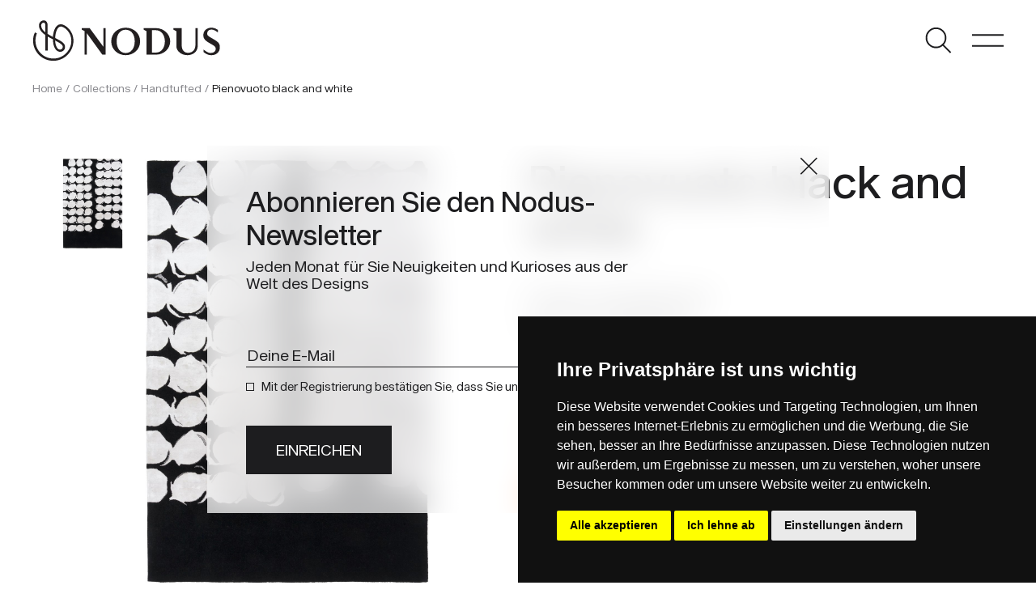

--- FILE ---
content_type: text/html; charset=UTF-8
request_url: https://www.nodusrug.it/de/kollektion/pienovuoto-black-and-white/
body_size: 13022
content:
<!doctype html>
<html lang="de-DE">
  <head>
	<meta charset="UTF-8" />
    <meta name="viewport" content="width=device-width, initial-scale=1, shrink-to-fit=no">
    <link rel="preconnect" href="https://fonts.gstatic.com">
    <link rel="icon" href="/favicon.ico" />
    <script type="text/javascript" src="https://www.termsfeed.com/public/cookie-consent/4.1.0/cookie-consent.js" charset="UTF-8"></script>
    <script type="text/javascript" charset="UTF-8">
    document.addEventListener('DOMContentLoaded', function () {
    cookieconsent.run({"notice_banner_type":"simple","consent_type":"express","palette":"dark","language":"de","page_load_consent_levels":["strictly-necessary"],"notice_banner_reject_button_hide":false,"preferences_center_close_button_hide":false,"page_refresh_confirmation_buttons":false,"website_privacy_policy_url":"https://www.nodusrug.it/privacy-cookies/"});
    });
    </script>
    <!-- Google tag (gtag.js) -->
    <script data-cookie-consent="tracking" async src="https://www.googletagmanager.com/gtag/js?id=G-7THZZYQVDM"></script>
    <script data-cookie-consent="tracking">
      window.dataLayer = window.dataLayer || [];
      function gtag(){dataLayer.push(arguments);}
      gtag('js', new Date());

      gtag('config', 'G-7THZZYQVDM');
    </script>
    <meta name='robots' content='index, follow, max-image-preview:large, max-snippet:-1, max-video-preview:-1' />
<link rel="alternate" href="https://www.nodusrug.it/collezione/pienovuoto-black-and-white/" hreflang="it" />
<link rel="alternate" href="https://www.nodusrug.it/en/collection/pienovuoto-black-and-white/" hreflang="en" />
<link rel="alternate" href="https://www.nodusrug.it/fr/collection/pienovuoto-black-and-white/" hreflang="fr" />
<link rel="alternate" href="https://www.nodusrug.it/de/kollektion/pienovuoto-black-and-white/" hreflang="de" />

	<!-- This site is optimized with the Yoast SEO plugin v26.8 - https://yoast.com/product/yoast-seo-wordpress/ -->
	<title>Passevuoto Schwarz und Weiß, Schwarz -Weiß -Teppich der Popinspiration</title>
	<meta name="description" content="Passevuoto Schwarz und Weiß, handtuffelter Teppich in Wolle ist ein sehr dekorativer Teppich, der für moderne und minimale Umgebungen geeignet ist." />
	<link rel="canonical" href="https://www.nodusrug.it/de/kollektion/pienovuoto-black-and-white/" />
	<meta property="og:locale" content="de_DE" />
	<meta property="og:locale:alternate" content="it_IT" />
	<meta property="og:locale:alternate" content="en_GB" />
	<meta property="og:locale:alternate" content="fr_FR" />
	<meta property="og:type" content="article" />
	<meta property="og:title" content="Passevuoto Schwarz und Weiß, Schwarz -Weiß -Teppich der Popinspiration" />
	<meta property="og:description" content="Passevuoto Schwarz und Weiß, handtuffelter Teppich in Wolle ist ein sehr dekorativer Teppich, der für moderne und minimale Umgebungen geeignet ist." />
	<meta property="og:url" content="https://www.nodusrug.it/de/kollektion/pienovuoto-black-and-white/" />
	<meta property="og:site_name" content="Nodus Rug" />
	<meta property="article:publisher" content="https://www.facebook.com/NODUS.HIGH.DESIGN.RUGS" />
	<meta property="article:modified_time" content="2022-11-04T09:01:21+00:00" />
	<meta property="og:image" content="https://www.nodusrug.it/wp-content/uploads/2022/03/pienovuoto_black_white_big.jpg" />
	<meta property="og:image:width" content="1040" />
	<meta property="og:image:height" content="1560" />
	<meta property="og:image:type" content="image/jpeg" />
	<meta name="twitter:card" content="summary_large_image" />
	<meta name="twitter:label1" content="Geschätzte Lesezeit" />
	<meta name="twitter:data1" content="1 Minute" />
	<script type="application/ld+json" class="yoast-schema-graph">{"@context":"https://schema.org","@graph":[{"@type":"WebPage","@id":"https://www.nodusrug.it/de/kollektion/pienovuoto-black-and-white/","url":"https://www.nodusrug.it/de/kollektion/pienovuoto-black-and-white/","name":"Passevuoto Schwarz und Weiß, Schwarz -Weiß -Teppich der Popinspiration","isPartOf":{"@id":"https://www.nodusrug.it/de/#website"},"primaryImageOfPage":{"@id":"https://www.nodusrug.it/de/kollektion/pienovuoto-black-and-white/#primaryimage"},"image":{"@id":"https://www.nodusrug.it/de/kollektion/pienovuoto-black-and-white/#primaryimage"},"thumbnailUrl":"https://www.nodusrug.it/wp-content/uploads/2022/03/pienovuoto_black_white_big.jpg","datePublished":"2022-03-01T10:41:38+00:00","dateModified":"2022-11-04T09:01:21+00:00","description":"Passevuoto Schwarz und Weiß, handtuffelter Teppich in Wolle ist ein sehr dekorativer Teppich, der für moderne und minimale Umgebungen geeignet ist.","breadcrumb":{"@id":"https://www.nodusrug.it/de/kollektion/pienovuoto-black-and-white/#breadcrumb"},"inLanguage":"de","potentialAction":[{"@type":"ReadAction","target":["https://www.nodusrug.it/de/kollektion/pienovuoto-black-and-white/"]}]},{"@type":"ImageObject","inLanguage":"de","@id":"https://www.nodusrug.it/de/kollektion/pienovuoto-black-and-white/#primaryimage","url":"https://www.nodusrug.it/wp-content/uploads/2022/03/pienovuoto_black_white_big.jpg","contentUrl":"https://www.nodusrug.it/wp-content/uploads/2022/03/pienovuoto_black_white_big.jpg","width":1040,"height":1560},{"@type":"BreadcrumbList","@id":"https://www.nodusrug.it/de/kollektion/pienovuoto-black-and-white/#breadcrumb","itemListElement":[{"@type":"ListItem","position":1,"name":"Kollektion","item":"https://www.nodusrug.it/de/kollektion/"},{"@type":"ListItem","position":2,"name":"Pienovuoto black and white"}]},{"@type":"WebSite","@id":"https://www.nodusrug.it/de/#website","url":"https://www.nodusrug.it/de/","name":"Nodus Rug","description":"Design Carpets","publisher":{"@id":"https://www.nodusrug.it/de/#organization"},"potentialAction":[{"@type":"SearchAction","target":{"@type":"EntryPoint","urlTemplate":"https://www.nodusrug.it/de/?s={search_term_string}"},"query-input":{"@type":"PropertyValueSpecification","valueRequired":true,"valueName":"search_term_string"}}],"inLanguage":"de"},{"@type":"Organization","@id":"https://www.nodusrug.it/de/#organization","name":"Nodus Rug","url":"https://www.nodusrug.it/de/","logo":{"@type":"ImageObject","inLanguage":"de","@id":"https://www.nodusrug.it/de/#/schema/logo/image/","url":"https://www.nodusrug.it/wp-content/uploads/2022/07/logo-nodus-black.png","contentUrl":"https://www.nodusrug.it/wp-content/uploads/2022/07/logo-nodus-black.png","width":269,"height":60,"caption":"Nodus Rug"},"image":{"@id":"https://www.nodusrug.it/de/#/schema/logo/image/"},"sameAs":["https://www.facebook.com/NODUS.HIGH.DESIGN.RUGS","https://www.instagram.com/nodusrug/"]}]}</script>
	<!-- / Yoast SEO plugin. -->


<link rel='dns-prefetch' href='//ajax.googleapis.com' />
<link rel='dns-prefetch' href='//fonts.googleapis.com' />
<link rel="alternate" title="oEmbed (JSON)" type="application/json+oembed" href="https://www.nodusrug.it/wp-json/oembed/1.0/embed?url=https%3A%2F%2Fwww.nodusrug.it%2Fde%2Fkollektion%2Fpienovuoto-black-and-white%2F" />
<link rel="alternate" title="oEmbed (XML)" type="text/xml+oembed" href="https://www.nodusrug.it/wp-json/oembed/1.0/embed?url=https%3A%2F%2Fwww.nodusrug.it%2Fde%2Fkollektion%2Fpienovuoto-black-and-white%2F&#038;format=xml" />
<style id='wp-img-auto-sizes-contain-inline-css' type='text/css'>
img:is([sizes=auto i],[sizes^="auto," i]){contain-intrinsic-size:3000px 1500px}
/*# sourceURL=wp-img-auto-sizes-contain-inline-css */
</style>
<style id='wp-emoji-styles-inline-css' type='text/css'>

	img.wp-smiley, img.emoji {
		display: inline !important;
		border: none !important;
		box-shadow: none !important;
		height: 1em !important;
		width: 1em !important;
		margin: 0 0.07em !important;
		vertical-align: -0.1em !important;
		background: none !important;
		padding: 0 !important;
	}
/*# sourceURL=wp-emoji-styles-inline-css */
</style>
<style id='wp-block-library-inline-css' type='text/css'>
:root{--wp-block-synced-color:#7a00df;--wp-block-synced-color--rgb:122,0,223;--wp-bound-block-color:var(--wp-block-synced-color);--wp-editor-canvas-background:#ddd;--wp-admin-theme-color:#007cba;--wp-admin-theme-color--rgb:0,124,186;--wp-admin-theme-color-darker-10:#006ba1;--wp-admin-theme-color-darker-10--rgb:0,107,160.5;--wp-admin-theme-color-darker-20:#005a87;--wp-admin-theme-color-darker-20--rgb:0,90,135;--wp-admin-border-width-focus:2px}@media (min-resolution:192dpi){:root{--wp-admin-border-width-focus:1.5px}}.wp-element-button{cursor:pointer}:root .has-very-light-gray-background-color{background-color:#eee}:root .has-very-dark-gray-background-color{background-color:#313131}:root .has-very-light-gray-color{color:#eee}:root .has-very-dark-gray-color{color:#313131}:root .has-vivid-green-cyan-to-vivid-cyan-blue-gradient-background{background:linear-gradient(135deg,#00d084,#0693e3)}:root .has-purple-crush-gradient-background{background:linear-gradient(135deg,#34e2e4,#4721fb 50%,#ab1dfe)}:root .has-hazy-dawn-gradient-background{background:linear-gradient(135deg,#faaca8,#dad0ec)}:root .has-subdued-olive-gradient-background{background:linear-gradient(135deg,#fafae1,#67a671)}:root .has-atomic-cream-gradient-background{background:linear-gradient(135deg,#fdd79a,#004a59)}:root .has-nightshade-gradient-background{background:linear-gradient(135deg,#330968,#31cdcf)}:root .has-midnight-gradient-background{background:linear-gradient(135deg,#020381,#2874fc)}:root{--wp--preset--font-size--normal:16px;--wp--preset--font-size--huge:42px}.has-regular-font-size{font-size:1em}.has-larger-font-size{font-size:2.625em}.has-normal-font-size{font-size:var(--wp--preset--font-size--normal)}.has-huge-font-size{font-size:var(--wp--preset--font-size--huge)}.has-text-align-center{text-align:center}.has-text-align-left{text-align:left}.has-text-align-right{text-align:right}.has-fit-text{white-space:nowrap!important}#end-resizable-editor-section{display:none}.aligncenter{clear:both}.items-justified-left{justify-content:flex-start}.items-justified-center{justify-content:center}.items-justified-right{justify-content:flex-end}.items-justified-space-between{justify-content:space-between}.screen-reader-text{border:0;clip-path:inset(50%);height:1px;margin:-1px;overflow:hidden;padding:0;position:absolute;width:1px;word-wrap:normal!important}.screen-reader-text:focus{background-color:#ddd;clip-path:none;color:#444;display:block;font-size:1em;height:auto;left:5px;line-height:normal;padding:15px 23px 14px;text-decoration:none;top:5px;width:auto;z-index:100000}html :where(.has-border-color){border-style:solid}html :where([style*=border-top-color]){border-top-style:solid}html :where([style*=border-right-color]){border-right-style:solid}html :where([style*=border-bottom-color]){border-bottom-style:solid}html :where([style*=border-left-color]){border-left-style:solid}html :where([style*=border-width]){border-style:solid}html :where([style*=border-top-width]){border-top-style:solid}html :where([style*=border-right-width]){border-right-style:solid}html :where([style*=border-bottom-width]){border-bottom-style:solid}html :where([style*=border-left-width]){border-left-style:solid}html :where(img[class*=wp-image-]){height:auto;max-width:100%}:where(figure){margin:0 0 1em}html :where(.is-position-sticky){--wp-admin--admin-bar--position-offset:var(--wp-admin--admin-bar--height,0px)}@media screen and (max-width:600px){html :where(.is-position-sticky){--wp-admin--admin-bar--position-offset:0px}}

/*# sourceURL=wp-block-library-inline-css */
</style><style id='wp-block-paragraph-inline-css' type='text/css'>
.is-small-text{font-size:.875em}.is-regular-text{font-size:1em}.is-large-text{font-size:2.25em}.is-larger-text{font-size:3em}.has-drop-cap:not(:focus):first-letter{float:left;font-size:8.4em;font-style:normal;font-weight:100;line-height:.68;margin:.05em .1em 0 0;text-transform:uppercase}body.rtl .has-drop-cap:not(:focus):first-letter{float:none;margin-left:.1em}p.has-drop-cap.has-background{overflow:hidden}:root :where(p.has-background){padding:1.25em 2.375em}:where(p.has-text-color:not(.has-link-color)) a{color:inherit}p.has-text-align-left[style*="writing-mode:vertical-lr"],p.has-text-align-right[style*="writing-mode:vertical-rl"]{rotate:180deg}
/*# sourceURL=https://www.nodusrug.it/wp-includes/blocks/paragraph/style.min.css */
</style>
<style id='global-styles-inline-css' type='text/css'>
:root{--wp--preset--aspect-ratio--square: 1;--wp--preset--aspect-ratio--4-3: 4/3;--wp--preset--aspect-ratio--3-4: 3/4;--wp--preset--aspect-ratio--3-2: 3/2;--wp--preset--aspect-ratio--2-3: 2/3;--wp--preset--aspect-ratio--16-9: 16/9;--wp--preset--aspect-ratio--9-16: 9/16;--wp--preset--color--black: #000000;--wp--preset--color--cyan-bluish-gray: #abb8c3;--wp--preset--color--white: #ffffff;--wp--preset--color--pale-pink: #f78da7;--wp--preset--color--vivid-red: #cf2e2e;--wp--preset--color--luminous-vivid-orange: #ff6900;--wp--preset--color--luminous-vivid-amber: #fcb900;--wp--preset--color--light-green-cyan: #7bdcb5;--wp--preset--color--vivid-green-cyan: #00d084;--wp--preset--color--pale-cyan-blue: #8ed1fc;--wp--preset--color--vivid-cyan-blue: #0693e3;--wp--preset--color--vivid-purple: #9b51e0;--wp--preset--gradient--vivid-cyan-blue-to-vivid-purple: linear-gradient(135deg,rgb(6,147,227) 0%,rgb(155,81,224) 100%);--wp--preset--gradient--light-green-cyan-to-vivid-green-cyan: linear-gradient(135deg,rgb(122,220,180) 0%,rgb(0,208,130) 100%);--wp--preset--gradient--luminous-vivid-amber-to-luminous-vivid-orange: linear-gradient(135deg,rgb(252,185,0) 0%,rgb(255,105,0) 100%);--wp--preset--gradient--luminous-vivid-orange-to-vivid-red: linear-gradient(135deg,rgb(255,105,0) 0%,rgb(207,46,46) 100%);--wp--preset--gradient--very-light-gray-to-cyan-bluish-gray: linear-gradient(135deg,rgb(238,238,238) 0%,rgb(169,184,195) 100%);--wp--preset--gradient--cool-to-warm-spectrum: linear-gradient(135deg,rgb(74,234,220) 0%,rgb(151,120,209) 20%,rgb(207,42,186) 40%,rgb(238,44,130) 60%,rgb(251,105,98) 80%,rgb(254,248,76) 100%);--wp--preset--gradient--blush-light-purple: linear-gradient(135deg,rgb(255,206,236) 0%,rgb(152,150,240) 100%);--wp--preset--gradient--blush-bordeaux: linear-gradient(135deg,rgb(254,205,165) 0%,rgb(254,45,45) 50%,rgb(107,0,62) 100%);--wp--preset--gradient--luminous-dusk: linear-gradient(135deg,rgb(255,203,112) 0%,rgb(199,81,192) 50%,rgb(65,88,208) 100%);--wp--preset--gradient--pale-ocean: linear-gradient(135deg,rgb(255,245,203) 0%,rgb(182,227,212) 50%,rgb(51,167,181) 100%);--wp--preset--gradient--electric-grass: linear-gradient(135deg,rgb(202,248,128) 0%,rgb(113,206,126) 100%);--wp--preset--gradient--midnight: linear-gradient(135deg,rgb(2,3,129) 0%,rgb(40,116,252) 100%);--wp--preset--font-size--small: 13px;--wp--preset--font-size--medium: 20px;--wp--preset--font-size--large: 36px;--wp--preset--font-size--x-large: 42px;--wp--preset--spacing--20: 0.44rem;--wp--preset--spacing--30: 0.67rem;--wp--preset--spacing--40: 1rem;--wp--preset--spacing--50: 1.5rem;--wp--preset--spacing--60: 2.25rem;--wp--preset--spacing--70: 3.38rem;--wp--preset--spacing--80: 5.06rem;--wp--preset--shadow--natural: 6px 6px 9px rgba(0, 0, 0, 0.2);--wp--preset--shadow--deep: 12px 12px 50px rgba(0, 0, 0, 0.4);--wp--preset--shadow--sharp: 6px 6px 0px rgba(0, 0, 0, 0.2);--wp--preset--shadow--outlined: 6px 6px 0px -3px rgb(255, 255, 255), 6px 6px rgb(0, 0, 0);--wp--preset--shadow--crisp: 6px 6px 0px rgb(0, 0, 0);}:where(.is-layout-flex){gap: 0.5em;}:where(.is-layout-grid){gap: 0.5em;}body .is-layout-flex{display: flex;}.is-layout-flex{flex-wrap: wrap;align-items: center;}.is-layout-flex > :is(*, div){margin: 0;}body .is-layout-grid{display: grid;}.is-layout-grid > :is(*, div){margin: 0;}:where(.wp-block-columns.is-layout-flex){gap: 2em;}:where(.wp-block-columns.is-layout-grid){gap: 2em;}:where(.wp-block-post-template.is-layout-flex){gap: 1.25em;}:where(.wp-block-post-template.is-layout-grid){gap: 1.25em;}.has-black-color{color: var(--wp--preset--color--black) !important;}.has-cyan-bluish-gray-color{color: var(--wp--preset--color--cyan-bluish-gray) !important;}.has-white-color{color: var(--wp--preset--color--white) !important;}.has-pale-pink-color{color: var(--wp--preset--color--pale-pink) !important;}.has-vivid-red-color{color: var(--wp--preset--color--vivid-red) !important;}.has-luminous-vivid-orange-color{color: var(--wp--preset--color--luminous-vivid-orange) !important;}.has-luminous-vivid-amber-color{color: var(--wp--preset--color--luminous-vivid-amber) !important;}.has-light-green-cyan-color{color: var(--wp--preset--color--light-green-cyan) !important;}.has-vivid-green-cyan-color{color: var(--wp--preset--color--vivid-green-cyan) !important;}.has-pale-cyan-blue-color{color: var(--wp--preset--color--pale-cyan-blue) !important;}.has-vivid-cyan-blue-color{color: var(--wp--preset--color--vivid-cyan-blue) !important;}.has-vivid-purple-color{color: var(--wp--preset--color--vivid-purple) !important;}.has-black-background-color{background-color: var(--wp--preset--color--black) !important;}.has-cyan-bluish-gray-background-color{background-color: var(--wp--preset--color--cyan-bluish-gray) !important;}.has-white-background-color{background-color: var(--wp--preset--color--white) !important;}.has-pale-pink-background-color{background-color: var(--wp--preset--color--pale-pink) !important;}.has-vivid-red-background-color{background-color: var(--wp--preset--color--vivid-red) !important;}.has-luminous-vivid-orange-background-color{background-color: var(--wp--preset--color--luminous-vivid-orange) !important;}.has-luminous-vivid-amber-background-color{background-color: var(--wp--preset--color--luminous-vivid-amber) !important;}.has-light-green-cyan-background-color{background-color: var(--wp--preset--color--light-green-cyan) !important;}.has-vivid-green-cyan-background-color{background-color: var(--wp--preset--color--vivid-green-cyan) !important;}.has-pale-cyan-blue-background-color{background-color: var(--wp--preset--color--pale-cyan-blue) !important;}.has-vivid-cyan-blue-background-color{background-color: var(--wp--preset--color--vivid-cyan-blue) !important;}.has-vivid-purple-background-color{background-color: var(--wp--preset--color--vivid-purple) !important;}.has-black-border-color{border-color: var(--wp--preset--color--black) !important;}.has-cyan-bluish-gray-border-color{border-color: var(--wp--preset--color--cyan-bluish-gray) !important;}.has-white-border-color{border-color: var(--wp--preset--color--white) !important;}.has-pale-pink-border-color{border-color: var(--wp--preset--color--pale-pink) !important;}.has-vivid-red-border-color{border-color: var(--wp--preset--color--vivid-red) !important;}.has-luminous-vivid-orange-border-color{border-color: var(--wp--preset--color--luminous-vivid-orange) !important;}.has-luminous-vivid-amber-border-color{border-color: var(--wp--preset--color--luminous-vivid-amber) !important;}.has-light-green-cyan-border-color{border-color: var(--wp--preset--color--light-green-cyan) !important;}.has-vivid-green-cyan-border-color{border-color: var(--wp--preset--color--vivid-green-cyan) !important;}.has-pale-cyan-blue-border-color{border-color: var(--wp--preset--color--pale-cyan-blue) !important;}.has-vivid-cyan-blue-border-color{border-color: var(--wp--preset--color--vivid-cyan-blue) !important;}.has-vivid-purple-border-color{border-color: var(--wp--preset--color--vivid-purple) !important;}.has-vivid-cyan-blue-to-vivid-purple-gradient-background{background: var(--wp--preset--gradient--vivid-cyan-blue-to-vivid-purple) !important;}.has-light-green-cyan-to-vivid-green-cyan-gradient-background{background: var(--wp--preset--gradient--light-green-cyan-to-vivid-green-cyan) !important;}.has-luminous-vivid-amber-to-luminous-vivid-orange-gradient-background{background: var(--wp--preset--gradient--luminous-vivid-amber-to-luminous-vivid-orange) !important;}.has-luminous-vivid-orange-to-vivid-red-gradient-background{background: var(--wp--preset--gradient--luminous-vivid-orange-to-vivid-red) !important;}.has-very-light-gray-to-cyan-bluish-gray-gradient-background{background: var(--wp--preset--gradient--very-light-gray-to-cyan-bluish-gray) !important;}.has-cool-to-warm-spectrum-gradient-background{background: var(--wp--preset--gradient--cool-to-warm-spectrum) !important;}.has-blush-light-purple-gradient-background{background: var(--wp--preset--gradient--blush-light-purple) !important;}.has-blush-bordeaux-gradient-background{background: var(--wp--preset--gradient--blush-bordeaux) !important;}.has-luminous-dusk-gradient-background{background: var(--wp--preset--gradient--luminous-dusk) !important;}.has-pale-ocean-gradient-background{background: var(--wp--preset--gradient--pale-ocean) !important;}.has-electric-grass-gradient-background{background: var(--wp--preset--gradient--electric-grass) !important;}.has-midnight-gradient-background{background: var(--wp--preset--gradient--midnight) !important;}.has-small-font-size{font-size: var(--wp--preset--font-size--small) !important;}.has-medium-font-size{font-size: var(--wp--preset--font-size--medium) !important;}.has-large-font-size{font-size: var(--wp--preset--font-size--large) !important;}.has-x-large-font-size{font-size: var(--wp--preset--font-size--x-large) !important;}
/*# sourceURL=global-styles-inline-css */
</style>

<style id='classic-theme-styles-inline-css' type='text/css'>
/*! This file is auto-generated */
.wp-block-button__link{color:#fff;background-color:#32373c;border-radius:9999px;box-shadow:none;text-decoration:none;padding:calc(.667em + 2px) calc(1.333em + 2px);font-size:1.125em}.wp-block-file__button{background:#32373c;color:#fff;text-decoration:none}
/*# sourceURL=/wp-includes/css/classic-themes.min.css */
</style>
<link rel='stylesheet' id='wp-bootstrap-blocks-styles-css' href='https://www.nodusrug.it/wp-content/plugins/wp-bootstrap-blocks/build/style-index.css?ver=5.2.1' type='text/css' media='all' />
<link rel='stylesheet' id='da-wp-swiper-slides-frontend-css' href='https://www.nodusrug.it/wp-content/plugins/wp-swiper/build/frontend.css?ver=1.3.12' type='text/css' media='all' />
<link rel='stylesheet' id='blankslate-style-css' href='https://www.nodusrug.it/wp-content/themes/nodus21/style.css?ver=6.9' type='text/css' media='all' />
<link rel='stylesheet' id='google-fonts-css' href='https://fonts.googleapis.com/css2?family=Asap%3Awght%40400%3B600%3B700&#038;display=swap&#038;ver=1.0' type='text/css' media='all' />
<link rel='stylesheet' id='slick-css' href='https://www.nodusrug.it/wp-content/themes/nodus21/includes/css/slick.css?ver=1.0' type='text/css' media='all' />
<link rel='stylesheet' id='slick-theme-css' href='https://www.nodusrug.it/wp-content/themes/nodus21/includes/css/slick-theme.css?ver=1.0' type='text/css' media='all' />
<link rel='stylesheet' id='fancybox-css-css' href='https://www.nodusrug.it/wp-content/themes/nodus21/includes/css/jquery.fancybox.min.css?ver=1.0' type='text/css' media='all' />
<link rel='stylesheet' id='nodus-stile-pre-css' href='https://www.nodusrug.it/wp-content/themes/nodus21/includes/css/stile_pre.css?ver=1.0' type='text/css' media='all' />
<link rel='stylesheet' id='nodus-stile-web-css' href='https://www.nodusrug.it/wp-content/themes/nodus21/includes/css/stile_web.css?ver=1.2' type='text/css' media='all' />
<script type="text/javascript" src="https://ajax.googleapis.com/ajax/libs/jquery/3.5.1/jquery.min.js?ver=3.5.1" id="jquery-js"></script>
<script type="text/javascript" src="https://www.nodusrug.it/wp-content/plugins/wp-swiper/build/frontend.build.js?ver=1.3.12" id="da-wp-swiper-slides-frontend-js"></script>
<link rel="https://api.w.org/" href="https://www.nodusrug.it/wp-json/" /><link rel="alternate" title="JSON" type="application/json" href="https://www.nodusrug.it/wp-json/wp/v2/collezione/10658" /><link rel="EditURI" type="application/rsd+xml" title="RSD" href="https://www.nodusrug.it/xmlrpc.php?rsd" />
<meta name="generator" content="WordPress 6.9" />
<link rel='shortlink' href='https://www.nodusrug.it/?p=10658' />


    <script type="text/javascript">
        var pll_current_language = "de";
    </script>
  </head>
  <body class="wp-singular collezione-template-default single single-collezione postid-10658 wp-theme-nodus21">
   
    <header class="container-fluid">
      <div class="row">
        <div class="col-6">
          <div class="logo"><a href="https://www.nodusrug.it/de"></a></div>
        </div>
        <div class="col-6 text-end">
          <ul class="list-inline">
            <li class="list-inline-item"><span class="but-search"></span></li>
            <li class="list-inline-item"><span class="but-menu"></span><span class="but-menu-mobile"></span></li>
          </ul>
        </div>
      </div>

 
  
    </header>

    <div id="menu-main">
      <div class="container-fluid">
        <div class="row header-int">
          <div class="col-6">
            <div class="logo-white"><a href="https://www.nodusrug.it/de"></a></div>
          </div>
          <div class="col-6 text-end">
            <ul class="list-inline">
              <!--<li class="list-inline-item"><span class="but-search-white"></span></li>-->
              <li class="list-inline-item"><span class="but-menu-close-white"></span></li>
            </ul>
          </div>
        </div>
        <div class="row header-border">
          <div class="col-12">
            <hr>
          </div>
        </div>
        <div class="row">
          <div class="menu-sx">
            <ul class="list-unstyled lista-grande">
              <li><a href="javascript:openmenu(1);" id="menu-link-1">PRODUKTE</a>
                <div class="menu-dx text-sm-end" id="sub-menu-desk-1">
                  <div class="menu-menu-dx-1-deu-container"><ul class="list-unstyled lista-media"><li id="menu-item-10161" class="menu-item menu-item-type-post_type_archive menu-item-object-designers menu-item-10161"><a href="https://www.nodusrug.it/de/designers/">NACH DESIGNERN</a></li>
<li id="menu-item-10899" class="menu-item menu-item-type-post_type_archive menu-item-object-collezione menu-item-10899"><a href="https://www.nodusrug.it/de/kollektion/">NACH KOLLEKTIONEN</a></li>
<li id="menu-item-10900" class="menu-item menu-item-type-post_type menu-item-object-page menu-item-10900"><a href="https://www.nodusrug.it/de/product-search-2/">DURCH STÜCKE</a></li>
</ul></div>                </div>
              </li>
              <li><a href="javascript:openmenu(2);" id="menu-link-2">FÜR FACHLEUTE</a>
                <div class="menu-dx text-sm-end" id="sub-menu-desk-2">
                  <div class="menu-menu-dx-2-deu-container"><ul class="list-unstyled lista-media"><li id="menu-item-10904" class="menu-item menu-item-type-post_type menu-item-object-page menu-item-10904"><a href="https://www.nodusrug.it/de/fuer-fachleute/massgeschneiderte-auftragsfertigung/">HANDGEFERTIGTER AUFTRAG</a></li>
<li id="menu-item-10905" class="menu-item menu-item-type-post_type menu-item-object-page menu-item-10905"><a href="https://www.nodusrug.it/de/fuer-fachleute/ar/">AR</a></li>
<li id="menu-item-10906" class="menu-item menu-item-type-post_type menu-item-object-page menu-item-10906"><a href="https://www.nodusrug.it/de/fuer-fachleute/nodus-fuer-den-handel/">NODUS FÜR DEN HANDEL</a></li>
</ul></div>                </div>
              </li>
              <li><a href="javascript:openmenu(3);" id="menu-link-3">ÜBER UNS</a>
                <div class="menu-dx text-sm-end" id="sub-menu-desk-3">
                  <div class="menu-menu-dx-3-deu-container"><ul class="list-unstyled lista-media"><li id="menu-item-10910" class="menu-item menu-item-type-post_type menu-item-object-page menu-item-10910"><a href="https://www.nodusrug.it/de/uber-uns/unternehmen/">Unternehmen</a></li>
<li id="menu-item-10908" class="menu-item menu-item-type-post_type menu-item-object-page menu-item-10908"><a href="https://www.nodusrug.it/de/uber-uns/nachhaltigkeit/">Nachhaltigkeit</a></li>
<li id="menu-item-10907" class="menu-item menu-item-type-post_type menu-item-object-page menu-item-10907"><a href="https://www.nodusrug.it/de/uber-uns/ausstellungsraum/">Ausstellungsraum</a></li>
<li id="menu-item-10909" class="menu-item menu-item-type-post_type menu-item-object-page menu-item-10909"><a href="https://www.nodusrug.it/de/uber-uns/produktion/">Produktion</a></li>
</ul></div>                </div>
              </li>
              <li><a href="javascript:openmenu(4);" id="menu-link-4">UNTERSTÜTZUNG</a>
                <div class="menu-dx text-sm-end" id="sub-menu-desk-4">
                  <div class="menu-menu-dx-4-deu-container"><ul class="list-unstyled lista-media"><li id="menu-item-10911" class="menu-item menu-item-type-post_type menu-item-object-page menu-item-10911"><a href="https://www.nodusrug.it/de/hilfeleistung/faq/">FAQ</a></li>
<li id="menu-item-10913" class="menu-item menu-item-type-post_type menu-item-object-page menu-item-10913"><a href="https://www.nodusrug.it/de/hilfeleistung/bespoke-customization/">MAßGESCHNEIDERTE ANPASSUNG</a></li>
<li id="menu-item-10912" class="menu-item menu-item-type-post_type menu-item-object-page menu-item-10912"><a href="https://www.nodusrug.it/de/hilfeleistung/pflege-und-reinigung/">Pflege und Reinigung</a></li>
</ul></div>                </div>
              </li>
              <li><a href="https://www.nodusrug.it/de/blog/">MAGAZIN</a></li>
            </ul>
          </div>
        </div>
        <div class="row">
          <div class="col-sm-6">
            <ul class="list-unstyled lista-piccola mt-5 mb-0">
              <li><a href="/de/support/kontakt/">KONTAKTE</a></li>
              <li><a href="https://press.nodusrug.it" class="but-login">PRESSEBEREICH</a></li>
              <li><a href="/de/presse/">PUBLIKATIONEN</a></li>
            </ul>
            <ul class="list-inline lista-piccola">
              <li class="list-inline-item"><a href="/">IT</a></li>
              <li class="list-inline-item">|</li>
              <li class="list-inline-item"><a href="/en/">EN</a></li>
              <li class="list-inline-item">|</li>
              <li class="list-inline-item"><a href="/de/">DE</a></li>
              <li class="list-inline-item">|</li>
              <li class="list-inline-item"><a href="/fr/">FR</a></li>
            </ul>
          </div>
        </div>
      </div>
         
      <div class="menu-footer-sx">
          <a href="https://www.instagram.com/nodusrug/" target="_blank" class="ico ico-instagram"></a>
          <a href="https://www.facebook.com/NODUS.HIGH.DESIGN.RUGS" target="_blank" class="ico ico-fb"></a>
          <span class="d-inline-block">SHOWROOM via Torino 21 - 20814 Varedo MB, ITALY <a href="mailto:info@nodusrug.it" class="ps-5">info@nodusrug.it</a></span>
      </div>
    </div>


    <div id="menu-main-mobile">
        <div class="container-fluid">
          <div class="row header-int">
            <div class="col-6">
              <div class="logo-white"><a href="https://www.nodusrug.it/de"></a></div>
            </div>
            <div class="col-6 text-end">
              <ul class="list-inline">
                <!--<li class="list-inline-item"><span class="but-search-white"></span></li>-->
                <li class="list-inline-item"><span class="but-menu-close-white"></span></li>
              </ul>
            </div>
          </div>
          <div class="row header-border">
            <div class="col-12">
              <hr>
            </div>
          </div>
          <div class="row">
            <div class="col-12">
              <ul class="list-unstyled lista-grande">
                <li><a href="javascript:openmenumobile(1);" id="menu-link-1">PRODUKTE</a></li>
                <li><a href="javascript:openmenumobile(2);" id="menu-link-2">FÜR FACHLEUTE</a></li>
                <li><a href="javascript:openmenumobile(3);" id="menu-link-3">ÜBER UNS</a></li>
                <li><a href="javascript:openmenumobile(4);" id="menu-link-4">UNTERSTÜTZUNG</a></li>
                <li><a href="https://www.nodusrug.it/de/blog/">MAGAZIN</a></li>
              </ul>
            </div>
          </div>
          <div class="row">
            <div class="col-sm-6">
              <ul class="list-unstyled lista-piccola">
                <li><a href="">KONTAKTE</a></li>                
                <li><a href="https://press.nodusrug.it" class="but-login" target="_blank">PRESSEBEREICH</a></li>
                                              <li><a href="/de/presse/">Publications</a></li>
                              </ul>
            </div>
          </div>
        </div>
           
        <div class="menu-footer container-fluid">
          <div class="row">
            <div class="col-6">
              <a href="https://www.instagram.com/nodusrug/" target="_blank" class="ico ico-instagram"></a>
                <a href="https://www.facebook.com/NODUS.HIGH.DESIGN.RUGS" target="_blank" class="ico ico-fb"></a>
            </div>
            <div class="col-6 text-end">
              <ul class="list-inline lista-lingue">
                <li class="list-inline-item"><a href="/fr/">FR</a></li>
                <li class="list-inline-item"><a href="/de/">DE</a></li>
                <li class="list-inline-item"><a href="/en/">EN</a></li>
                <li class="list-inline-item"><a href="/">IT</a></li>
              </ul>
            </div>
          </div>
          <div class="row">
            <div class="col-6">
              <span class="d-inline-block">SHOWROOM via Torino 21<br>20814 Varedo MB, ITALY</span>
            </div>
            <div class="col-6 text-end">
              <a href="mailto:info@nodusrug.it" class="ps-5">info@nodusrug.it</a>
            </div>
          </div>
        </div>
    </div>

    <div class="menu-sub menu-mobile-sposta-dx" id="menu-sub-mobile-1">
        <div class="container-fluid">
          <div class="row header-int">
            <div class="col-6">
              <div class="logo-white"><a href="https://www.nodusrug.it/de"></a></div>
            </div>
            <div class="col-6 text-end">
              <ul class="list-inline">
                <li class="list-inline-item"><span class="but-menu-close-white"></span></li>
              </ul>
            </div>
          </div>
          <div class="row header-border">
            <div class="col-12">
              <hr>
            </div>
          </div>
          <div class="row">
            <div class="col-12">
              <a href="javascript:backmenumobile(1);" class="link-back">Back</a>
              <div class="menu-menu-dx-1-deu-container"><ul class="list-unstyled lista-sub"><li class="sub-titolo">PRODUKTE</li><li class="menu-item menu-item-type-post_type_archive menu-item-object-designers menu-item-10161"><a href="https://www.nodusrug.it/de/designers/">NACH DESIGNERN</a></li>
<li class="menu-item menu-item-type-post_type_archive menu-item-object-collezione menu-item-10899"><a href="https://www.nodusrug.it/de/kollektion/">NACH KOLLEKTIONEN</a></li>
<li class="menu-item menu-item-type-post_type menu-item-object-page menu-item-10900"><a href="https://www.nodusrug.it/de/product-search-2/">DURCH STÜCKE</a></li>
</ul></div>            </div>
          </div>
        </div>
    </div>

    <div class="menu-sub menu-mobile-sposta-dx" id="menu-sub-mobile-2">
        <div class="container-fluid">
          <div class="row header-int">
            <div class="col-6">
              <div class="logo-white"><a href="https://www.nodusrug.it/de"></a></div>
            </div>
            <div class="col-6 text-end">
              <ul class="list-inline">
                <li class="list-inline-item"><span class="but-menu-close-white"></span></li>
              </ul>
            </div>
          </div>
          <div class="row header-border">
            <div class="col-12">
              <hr>
            </div>
          </div>
          <div class="row">
            <div class="col-12">
              <a href="javascript:backmenumobile(2);" class="link-back">Back</a>
              <div class="menu-menu-dx-2-deu-container"><ul class="list-unstyled lista-sub"><li class="sub-titolo">FÜR FACHLEUTE</li><li class="menu-item menu-item-type-post_type menu-item-object-page menu-item-10904"><a href="https://www.nodusrug.it/de/fuer-fachleute/massgeschneiderte-auftragsfertigung/">HANDGEFERTIGTER AUFTRAG</a></li>
<li class="menu-item menu-item-type-post_type menu-item-object-page menu-item-10905"><a href="https://www.nodusrug.it/de/fuer-fachleute/ar/">AR</a></li>
<li class="menu-item menu-item-type-post_type menu-item-object-page menu-item-10906"><a href="https://www.nodusrug.it/de/fuer-fachleute/nodus-fuer-den-handel/">NODUS FÜR DEN HANDEL</a></li>
</ul></div>            </div>
          </div>
        </div>
    </div>

    <div class="menu-sub menu-mobile-sposta-dx" id="menu-sub-mobile-3">
        <div class="container-fluid">
          <div class="row header-int">
            <div class="col-6">
              <div class="logo-white"><a href="https://www.nodusrug.it/de"></a></div>
            </div>
            <div class="col-6 text-end">
              <ul class="list-inline">
                <li class="list-inline-item"><span class="but-menu-close-white"></span></li>
              </ul>
            </div>
          </div>
          <div class="row header-border">
            <div class="col-12">
              <hr>
            </div>
          </div>
          <div class="row">
            <div class="col-12">
              <a href="javascript:backmenumobile(3);" class="link-back">Back</a>
              <div class="menu-menu-dx-3-deu-container"><ul class="list-unstyled lista-sub"><li class="sub-titolo">ÜBER UNS</li><li class="menu-item menu-item-type-post_type menu-item-object-page menu-item-10910"><a href="https://www.nodusrug.it/de/uber-uns/unternehmen/">Unternehmen</a></li>
<li class="menu-item menu-item-type-post_type menu-item-object-page menu-item-10908"><a href="https://www.nodusrug.it/de/uber-uns/nachhaltigkeit/">Nachhaltigkeit</a></li>
<li class="menu-item menu-item-type-post_type menu-item-object-page menu-item-10907"><a href="https://www.nodusrug.it/de/uber-uns/ausstellungsraum/">Ausstellungsraum</a></li>
<li class="menu-item menu-item-type-post_type menu-item-object-page menu-item-10909"><a href="https://www.nodusrug.it/de/uber-uns/produktion/">Produktion</a></li>
</ul></div>            </div>
          </div>
        </div>
    </div>

    <div class="menu-sub menu-mobile-sposta-dx" id="menu-sub-mobile-4">
        <div class="container-fluid">
          <div class="row header-int">
            <div class="col-6">
              <div class="logo-white"><a href="https://www.nodusrug.it/de"></a></div>
            </div>
            <div class="col-6 text-end">
              <ul class="list-inline">
                <li class="list-inline-item"><span class="but-menu-close-white"></span></li>
              </ul>
            </div>
          </div>
          <div class="row header-border">
            <div class="col-12">
              <hr>
            </div>
          </div>
          <div class="row">
            <div class="col-12">
              <a href="javascript:backmenumobile(4);" class="link-back">Back</a>
              <div class="menu-menu-dx-4-deu-container"><ul class="list-unstyled lista-sub"><li class="sub-titolo">UNTERSTÜTZUNG</li><li class="menu-item menu-item-type-post_type menu-item-object-page menu-item-10911"><a href="https://www.nodusrug.it/de/hilfeleistung/faq/">FAQ</a></li>
<li class="menu-item menu-item-type-post_type menu-item-object-page menu-item-10913"><a href="https://www.nodusrug.it/de/hilfeleistung/bespoke-customization/">MAßGESCHNEIDERTE ANPASSUNG</a></li>
<li class="menu-item menu-item-type-post_type menu-item-object-page menu-item-10912"><a href="https://www.nodusrug.it/de/hilfeleistung/pflege-und-reinigung/">Pflege und Reinigung</a></li>
</ul></div>            </div>
          </div>
        </div>
    </div>


    <div id="search-box">
      <span class="but-search-close"></span>
      
        <div class="search-box-int">
          <input type="text" class="search-field" id="keyword" name="s" placeholder="search" value="" onkeyup="fetch()" autocomplete="off">
          <button type="button" class="search-but"></button>
        </div>
        <div id="datafetch" class="mt-5 pb-6"></div>
    </div>

    <div id="login-box">
      <span class="but-login-close"></span>
      <form id="searchform" method="get" action="https://www.nodusrug.it/de/">
        <div class="login-box-int">
          <input type="text" name="">
          <button type="submit" class="search-but"></button>
          
        </div>
      </form>
    </div>

    <div class="main">
	<div class="container-fluid">
		<div class="row">
			<div class="col-12">
				<ol class="list-inline breadcrumbs" itemscope itemtype="https://schema.org/BreadcrumbList">
					<li class="list-inline-item" itemprop="itemListElement" itemscope itemtype="https://schema.org/ListItem"><a href="https://www.nodusrug.it/de/" itemprop="item"><span itemprop="name">Home</span></a><meta itemprop="position" content="1" /></li>
					<li class="list-inline-item" itemprop="itemListElement" itemscope itemtype="https://schema.org/ListItem"><a href="/de/kollektion/" itemprop="item"><span itemprop="name">Collections</span></a><meta itemprop="position" content="2" /></li>
										<li class="list-inline-item" itemprop="itemListElement" itemscope itemtype="https://schema.org/ListItem"><a href="/de/kollektion/#handtufted" itemprop="item"><span itemprop="name">Handtufted</span></a><meta itemprop="position" content="3" /></li>
					<li class="list-inline-item" itemprop="itemListElement" itemscope itemtype="https://schema.org/ListItem"><span itemprop="name">Pienovuoto black and white</span><meta itemprop="position" content="4" /></li>
				</ol>
			</div>
		</div>
	</div>
	<div class="main-content">
		<div class="container">
			<div class="row trasparente" data-sticky-container>
								<div class="col-sm-4 offset-sm-1 pb-4 pb-sm-0">
					<div class="foto-prodotto">
						<div class="lista-foto">
															<ul class="list-unstyled">
									<li>
										<img src="https://www.nodusrug.it/wp-content/uploads/2022/03/pienovuoto_black_white_big.jpg" class="img-fluid" onclick="opengallery(1);" />
									</li>
							        						</div>
						<div id="slider-gallery-prodotto">
							<div class="foto-singola">
																	<img src="https://www.nodusrug.it/wp-content/uploads/2022/03/pienovuoto_black_white_big.jpg" id="img-gallery-1" class="img-fluid productzoom" data-zoom-image="https://www.nodusrug.it/wp-content/uploads/2022/03/pienovuoto_black_white_big.jpg">
															</div>
													</div>
							<span class="d-none d-sm-block text-gray text-center text-small pt-2">Fahre über das Bild, um es zu vergrößern.</span>
						</div>
				</div>
				<div class="col-sm-6 offset-sm-1">
					<div >
						<h1>Pienovuoto black and white</h1>
						<div style="position: relative; width: 100%;">
												</div>
												<div class="text-medium-xl">
							<span class="d-block mt-5">Design by <a href="https://www.nodusrug.it/de/designers/paola-bernardi/" class="link-underline">Paola Bernardi</a></span>
							<span class="d-block">Kollektion <a href="/de/kollektion/#handtufted" class="link-underline">Handtufted</a></span>
																					<span class="d-none d-sm-block pt-6 text-arancione col-sm-11">Fordern Sie eine Designberatung an, um diesen Teppich individuell anzupassen</span>
							<a href="https://www.nodusrug.it/de/hilfeleistung/kontakt/" class="d-none d-sm-inline-block but-arancione mt-4">Kontaktiere uns</a>

						</div>
						
					</div>
				</div>
			</div>
		</div>
		<div class="container">
			<div class="row">		
				<div class="col-12 pt-2 pt-sm-1 pb-4 pb-sm-5">
					<h3>BESCHREIBUNG</h3>
					<p> zeitgenössischer Schwarz-Weiß-Teppich der klaren  Pop-Inspiration. Handhändige Wolle ist ein sehr dekorativer Teppich für  moderne und minimale Umgebungen. </P> 				</div>
			</div>
		</div>
		<div class="container-fluid fondo-grigio mt-5">
			<div class="container">
				<div class="row fondo-grigio">
					<div class="col-12 pt-5 pb-5">
						<h3>INFORMATION</h3>
						<table class="table-product table-2col">
							<tr><td>Size</td><td>200x300</td></tr>
							<tr><td>Production area</td><td>India</td></tr>
							<tr><td>Materials</td><td>wool and viscose</td></tr>
							<tr><td>Technique</td><td>handtufted</td></tr>
							<tr><td>Knot</td><td></td></tr>
							<tr><td>Quality</td><td></td></tr>
							<tr><td>Pile height</td><td>10</td></tr>
							<tr><td>Lead time</td><td>10/12 weeks</td></tr>
						</table>

						<h3 class="pt-6">DOWNLOAD</h3>
						<table class="table-product">
								
							<tr><td><a href="https://www.nodusrug.it/wp-content/uploads/2022/06/Pienovuoto_bw.pdf" target="_blank">Download technical sheet</a></td></tr>
														<tr><td><a href="/magazzino/">Anmeldung im Lager</a></td></tr>
							<tr><td><a href="https://www.nodusrug.it/de/hilfeleistung/pflege-und-reinigung/">Care & cleaning</a></td></tr>
						</table>
						<ul class="list-inline text-small pt-6 pb-5">
							<li class="list-inline-item">Share</li>
							<li class="list-inline-item ico ico-fb-black"><a href="https://www.facebook.com/sharer/sharer.php?u=https://www.nodusrug.it/de/kollektion/pienovuoto-black-and-white/" class="d-block h-100" target="_blank"></a></li>
						</ul>
					</div>
				</div>
			</div>
		</div>
		<div class="container-fluid barra-bespoke" style="background-image: url(https://www.nodusrug.it/wp-content/themes/nodus21/images/foto/sf-bespoke.jpg);">
			<div class="row">
				<div class="col-12 pb-6 pb-sm-0">
					<span class="d-block col-10">Finden Sie heraus, wie Sie unsere Teppiche individuell gestalten und sie zu einzigartigen, vollständig maßgeschneiderten Stücken machen können.</span>
					<a href="https://www.nodusrug.it/de/hilfeleistung/bespoke-customization/" class="link-evidente">UNSER MASSGESCHNEIDERTER SERVICE</a>
				</div>
			</div>
		</div>
		<div class="container-fluid">
			<div class="row pt-6">
				<div class="col-12">
					<h3>YOU MAY ALSO LIKE</h3>
				</div>
			</div>
			<div class="row pb-6 gx-sm-5">
							    <div class="col-6 col-sm-3 text-center text-large-plus-sm">
			    	<a href="https://www.nodusrug.it/de/kollektion/colomychus-chernobilis/">
			    	<img width="683" height="1024" src="https://www.nodusrug.it/wp-content/uploads/2023/05/colomychus-chernobilis.jpg" class="img-fluid wp-post-image" alt="" decoding="async" fetchpriority="high" srcset="https://www.nodusrug.it/wp-content/uploads/2023/05/colomychus-chernobilis.jpg 683w, https://www.nodusrug.it/wp-content/uploads/2023/05/colomychus-chernobilis-200x300.jpg 200w" sizes="(max-width: 683px) 100vw, 683px" />			    	<span class="d-block pt-3">Colomychus Chernobilis</span>
			    	</a>
			    </div>
							    <div class="col-6 col-sm-3 text-center text-large-plus-sm">
			    	<a href="https://www.nodusrug.it/de/kollektion/impassable-3/">
			    	<img width="683" height="1024" src="https://www.nodusrug.it/wp-content/uploads/2022/06/impassable_3_big-683x1024.jpg" class="img-fluid wp-post-image" alt="" decoding="async" srcset="https://www.nodusrug.it/wp-content/uploads/2022/06/impassable_3_big-683x1024.jpg 683w, https://www.nodusrug.it/wp-content/uploads/2022/06/impassable_3_big-200x300.jpg 200w, https://www.nodusrug.it/wp-content/uploads/2022/06/impassable_3_big-1024x1536.jpg 1024w, https://www.nodusrug.it/wp-content/uploads/2022/06/impassable_3_big.jpg 1040w" sizes="(max-width: 683px) 100vw, 683px" />			    	<span class="d-block pt-3">Impassable 3</span>
			    	</a>
			    </div>
							    <div class="col-6 col-sm-3 text-center text-large-plus-sm">
			    	<a href="https://www.nodusrug.it/de/kollektion/impassable-2/">
			    	<img width="683" height="1024" src="https://www.nodusrug.it/wp-content/uploads/2022/06/impassable_2_big-683x1024.jpg" class="img-fluid wp-post-image" alt="" decoding="async" srcset="https://www.nodusrug.it/wp-content/uploads/2022/06/impassable_2_big-683x1024.jpg 683w, https://www.nodusrug.it/wp-content/uploads/2022/06/impassable_2_big-200x300.jpg 200w, https://www.nodusrug.it/wp-content/uploads/2022/06/impassable_2_big-1024x1536.jpg 1024w, https://www.nodusrug.it/wp-content/uploads/2022/06/impassable_2_big.jpg 1040w" sizes="(max-width: 683px) 100vw, 683px" />			    	<span class="d-block pt-3">Impassable 2</span>
			    	</a>
			    </div>
							    <div class="col-6 col-sm-3 text-center text-large-plus-sm">
			    	<a href="https://www.nodusrug.it/de/kollektion/impassable-1/">
			    	<img width="683" height="1024" src="https://www.nodusrug.it/wp-content/uploads/2022/06/impassable_1_big-683x1024.jpg" class="img-fluid wp-post-image" alt="" decoding="async" srcset="https://www.nodusrug.it/wp-content/uploads/2022/06/impassable_1_big-683x1024.jpg 683w, https://www.nodusrug.it/wp-content/uploads/2022/06/impassable_1_big-200x300.jpg 200w, https://www.nodusrug.it/wp-content/uploads/2022/06/impassable_1_big-1024x1536.jpg 1024w, https://www.nodusrug.it/wp-content/uploads/2022/06/impassable_1_big.jpg 1040w" sizes="(max-width: 683px) 100vw, 683px" />			    	<span class="d-block pt-3">Impassable 1</span>
			    	</a>
			    </div>
							</div>
		</div>


	</div>
	<div id="fixed-prodotti">
		<span class="d-block">Fordern Sie eine Designberatung an, um diesen Teppich individuell anzupassen</span>
		<a href="https://www.nodusrug.it/de/hilfeleistung/kontakt/" class="d-inline-block but-arancione mt-3">Kontaktiere uns</a>
	</div>
    </div><!-- //main -->
    <div class="container-fluid prefooter" id="prefooter">
        <div class="row text-center">
            <div class="col-sm-4">
                <span>Sind Sie ein Profi? Lassen Sie uns gemeinsam projizieren</span>
                <a href="https://www.nodusrug.it/de/fuer-fachleute/massgeschneiderte-auftragsfertigung/" class="link-evidente">Vertragsservice entdecken</a>
            </div>
            <div class="col-sm-4">
                <span>Entdecken Sie, wie Sie einen unserer Teppiche personalisieren können</span>
                <a href="https://www.nodusrug.it/de/hilfeleistung/bespoke-customization/" class="link-evidente">Unser maßgeschneiderter Service</a>
            </div>
            <div class="col-sm-4">
                <span>Haben Sie Fragen?<br>Lassen Sie sich von uns helfen</span>
                <a href="https://www.nodusrug.it/de/hilfeleistung/faq/" class="link-evidente">FAQ</a>
            </div>
        </div>
    </div>
    <footer class="container-fluid">
        <div class="row pb-4">
            <div class="col-sm-3 col-xxl-2 pb-5 pb-sm-0">
                Headquarter and showroom<br>
                via Torino 21<br>
                20814 Varedo MB<br>
                Italy<br><br>
                <a href="mailto:info@nodusrug.it">info@nodusrug.it</a>
            </div>
            <div class="col-6 col-sm-2 col-xxl-1 pb-4 pb-sm-0">                    
                Kollektionen<div class="menu-footer-colonna-1-deu-container"><ul class="list-unstyled"><li></li><li id="menu-item-10920" class="menu-item menu-item-type-custom menu-item-object-custom menu-item-10920"><a href="/de/kollektion/#highdesign">High design rugs</a></li>
<li id="menu-item-10921" class="menu-item menu-item-type-custom menu-item-object-custom menu-item-10921"><a href="/de/kollektion/#limitededitions">Limited Editions</a></li>
<li id="menu-item-10919" class="menu-item menu-item-type-custom menu-item-object-custom menu-item-10919"><a href="/de/kollektion/#himalayan">Himalayan</a></li>
<li id="menu-item-10922" class="menu-item menu-item-type-custom menu-item-object-custom menu-item-10922"><a href="/de/kollektion/#handtufted">Handtufted</a></li>
<li id="menu-item-10923" class="menu-item menu-item-type-custom menu-item-object-custom menu-item-10923"><a href="/de/kollektion/#enjoy">Enjoy</a></li>
</ul></div>            </div>
            <div class="col-6 col-sm-2 col-xxl-1">
                For professionals<div class="menu-footer-colonna-2-deu-container"><ul class="list-unstyled"><li></li><li id="menu-item-10928" class="menu-item menu-item-type-post_type menu-item-object-page menu-item-10928"><a href="https://www.nodusrug.it/de/fuer-fachleute/massgeschneiderte-auftragsfertigung/">Maßgeschneiderte Auftragsfertigung</a></li>
<li id="menu-item-10927" class="menu-item menu-item-type-post_type menu-item-object-page menu-item-10927"><a href="https://www.nodusrug.it/de/fuer-fachleute/ar/">AR</a></li>
<li id="menu-item-10929" class="menu-item menu-item-type-post_type menu-item-object-page menu-item-10929"><a href="https://www.nodusrug.it/de/fuer-fachleute/nodus-fuer-den-handel/">Nodus für den Handel</a></li>
</ul></div>            </div>
            <div class="col-6 col-sm-2 col-xxl-1 pb-4 pb-sm-0">
                Company<div class="menu-footer-colonna-3-deu-container"><ul class="list-unstyled"><li></li><li id="menu-item-10933" class="menu-item menu-item-type-post_type menu-item-object-page menu-item-10933"><a href="https://www.nodusrug.it/de/uber-uns/unternehmen/">Unternehmen</a></li>
<li id="menu-item-10931" class="menu-item menu-item-type-post_type menu-item-object-page menu-item-10931"><a href="https://www.nodusrug.it/de/uber-uns/nachhaltigkeit/">Nachhaltigkeit</a></li>
<li id="menu-item-10932" class="menu-item menu-item-type-post_type menu-item-object-page menu-item-10932"><a href="https://www.nodusrug.it/de/uber-uns/produktion/">Produktion</a></li>
<li id="menu-item-10930" class="menu-item menu-item-type-post_type menu-item-object-page menu-item-10930"><a href="https://www.nodusrug.it/de/uber-uns/ausstellungsraum/">Ausstellungsraum</a></li>
</ul></div>            </div>
            <div class="col-sm-3 col-xxl-7 text-sm-end order-3 order-sm-1">
                <span class="d-block d-sm-inline pb-2 pb-sm-0">Follow us</span> <a href="https://www.instagram.com/nodusrug/" target="_blank" class="ico ico-instagram"></a>
          <a href="https://www.facebook.com/NODUS.HIGH.DESIGN.RUGS" target="_blank" class="ico ico-fb"></a>
            </div>
            <div class="col-6 col-sm-2 col-xxl-1 offset-0 offset-sm-5 offset-xxl-3 order-1 order-sm-2">
                Support<div class="menu-footer-colonna-4-deu-container"><ul class="list-unstyled"><li></li><li id="menu-item-10935" class="menu-item menu-item-type-post_type menu-item-object-page menu-item-10935"><a href="https://www.nodusrug.it/de/hilfeleistung/bespoke-customization/">Bespoke Customization</a></li>
<li id="menu-item-10934" class="menu-item menu-item-type-post_type menu-item-object-page menu-item-10934"><a href="https://www.nodusrug.it/de/hilfeleistung/pflege-und-reinigung/">Pflege und Reinigung</a></li>
<li id="menu-item-10936" class="menu-item menu-item-type-post_type menu-item-object-page menu-item-10936"><a href="https://www.nodusrug.it/de/hilfeleistung/faq/">FAQ</a></li>
<li id="menu-item-10937" class="menu-item menu-item-type-post_type menu-item-object-page menu-item-10937"><a href="https://www.nodusrug.it/de/hilfeleistung/kontakt/">Kontakt</a></li>
</ul></div>            </div>
            <div class="col-12 col-sm-2 col-xxl-1 order-2 order-sm-3 pb-4 pb-sm-0">
                <div class="menu-footer-colonna-5-deu-container"><ul class="list-unstyled"><li id="menu-item-10938" class="menu-item menu-item-type-post_type menu-item-object-page menu-item-10938"><a href="https://www.nodusrug.it/de/blog/">Magazine</a></li>
<li id="menu-item-10939" class="menu-item menu-item-type-custom menu-item-object-custom menu-item-10939"><a href="/de/publications/">Publications</a></li>
</ul></div>            </div>
        </div>
        <div class="row pt-3 pt-sm-6">
            <div class="col-sm-5 order-2 order-sm-1">
                <small>
                    <ul class="list-inline">
                        <li class="list-inline-item">&copy;Il Piccolo 2026</li>
                        <li class="list-inline-item"><a href="https://www.nodusrug.it/de/privacy-and-cookies/" class="link-grigio">Privacy&Cookies</a></li><li class="list-inline-item"><a href="#privacy" id="open_preferences_center" class="link-grigio iubenda-advertising-preferences-link">Modifica preferenze cookies</a></li>
                    </ul>
                </small>
            </div>
            <div class="col-sm-2 text-center order-3 order-sm-2 pt-4 pt-sm-0">
                <a href="#top" class="link-back">BACK TO TOP</a>
            </div>
            <div class="col-sm-5 text-sm-end order-1 order-sm-3">
                <span class="d-block d-sm-inline pb-2 pb-sm-0">Language:</span>
                <ul class="list-inline">
                    <li class="list-inline-item"><a href="/">IT</a></li>
                    <li class="list-inline-item"><a href="/en/">EN</a></li>
                    <li class="list-inline-item"><a href="/de/">DE</a></li>
                    <li class="list-inline-item"><a href="/fr/">FR</a></li>
                </ul>
            </div>
        </div>
        
    </footer>
            <div class="quadro-fixed-center-bottom p-5">
            <div class="ico-close" id="ico-close-center"></div>
                <div class="row">
                    <div class="col-10 col-sm-9"><span class="d-block titolo">Abonnieren Sie den Nodus-Newsletter</span>
                    <span class="d-block pt-2">Jeden Monat für Sie Neuigkeiten und Kurioses aus der Welt des Designs</span>
                    </div>
                </div>
                <form action="/newsletter-welcome/" class="pt-4 pt-xl-5 mt-3" method="post">
                        <input type="email" name="email" placeholder="Deine E-Mail" class="w-100" required="required">
                        <label class="d-block small pb-3"><input type="checkbox"> Mit der Registrierung bestätigen Sie, dass Sie unsere akzeptieren <a href="https://www.nodusrug.it/de/privacy-and-cookies/" target="_blank">Privacy policy</a></label>
                        <input type="submit" name="submit" value="Einreichen" class="button">
                </form>
        </div>
    <script type="speculationrules">
{"prefetch":[{"source":"document","where":{"and":[{"href_matches":"/*"},{"not":{"href_matches":["/wp-*.php","/wp-admin/*","/wp-content/uploads/*","/wp-content/*","/wp-content/plugins/*","/wp-content/themes/nodus21/*","/*\\?(.+)"]}},{"not":{"selector_matches":"a[rel~=\"nofollow\"]"}},{"not":{"selector_matches":".no-prefetch, .no-prefetch a"}}]},"eagerness":"conservative"}]}
</script>
<script>
jQuery(document).ready(function ($) {
var deviceAgent = navigator.userAgent.toLowerCase();
if (deviceAgent.match(/(iphone|ipod|ipad)/)) {
$("html").addClass("ios");
$("html").addClass("mobile");
}
if (navigator.userAgent.search("MSIE") >= 0) {
$("html").addClass("ie");
}
else if (navigator.userAgent.search("Chrome") >= 0) {
$("html").addClass("chrome");
}
else if (navigator.userAgent.search("Firefox") >= 0) {
$("html").addClass("firefox");
}
else if (navigator.userAgent.search("Safari") >= 0 && navigator.userAgent.search("Chrome") < 0) {
$("html").addClass("safari");
}
else if (navigator.userAgent.search("Opera") >= 0) {
$("html").addClass("opera");
}
});
</script>
<script type="text/javascript">
function fetch(){

    if (jQuery('#keyword').val().length>2){

        jQuery.ajax({
            url: 'https://www.nodusrug.it/wp-admin/admin-ajax.php',
            type: 'post',
            data: { action: 'data_fetch', keyword: jQuery('#keyword').val(), lang: pll_current_language },
            success: function(data) {
                jQuery('#datafetch').html( data );
            }
        });

    }

}
</script>

<script type="text/javascript">
(function() {
				var expirationDate = new Date();
				expirationDate.setTime( expirationDate.getTime() + 31536000 * 1000 );
				document.cookie = "pll_language=de; expires=" + expirationDate.toUTCString() + "; path=/; secure; SameSite=Lax";
			}());

</script>
<script type="text/javascript" src="https://www.nodusrug.it/wp-content/themes/nodus21/includes/js/bootstrap.bundle.min.js?ver=1.0" id="bootstrapjs-js"></script>
<script type="text/javascript" src="https://www.nodusrug.it/wp-content/themes/nodus21/includes/js/slick.js?ver=1.0" id="slick-js-js"></script>
<script type="text/javascript" src="https://www.nodusrug.it/wp-content/themes/nodus21/includes/js/jquery.fancybox.min.js?ver=1.0" id="fancybox-js-js"></script>
<script type="text/javascript" src="https://www.nodusrug.it/wp-content/themes/nodus21/includes/js/sticky.js?ver=1.0" id="sticky-js-js"></script>
<script type="text/javascript" src="https://www.nodusrug.it/wp-content/themes/nodus21/includes/js/jquery.lazy.min.js?ver=1.7.10" id="lazy-js-js"></script>
<script type="text/javascript" src="https://www.nodusrug.it/wp-content/themes/nodus21/includes/js/isotope.pkgd.min.js?ver=3.0.6" id="isotope-js-js"></script>
<script type="text/javascript" src="https://www.nodusrug.it/wp-content/themes/nodus21/includes/js/jquery.ez-plus.js?ver=1.1.23" id="explus-js-js"></script>
<script type="text/javascript" src="https://www.nodusrug.it/wp-content/themes/nodus21/includes/js/script_vari.js?ver=1.0" id="nodus-script-vari-js"></script>
<script id="wp-emoji-settings" type="application/json">
{"baseUrl":"https://s.w.org/images/core/emoji/17.0.2/72x72/","ext":".png","svgUrl":"https://s.w.org/images/core/emoji/17.0.2/svg/","svgExt":".svg","source":{"concatemoji":"https://www.nodusrug.it/wp-includes/js/wp-emoji-release.min.js?ver=6.9"}}
</script>
<script type="module">
/* <![CDATA[ */
/*! This file is auto-generated */
const a=JSON.parse(document.getElementById("wp-emoji-settings").textContent),o=(window._wpemojiSettings=a,"wpEmojiSettingsSupports"),s=["flag","emoji"];function i(e){try{var t={supportTests:e,timestamp:(new Date).valueOf()};sessionStorage.setItem(o,JSON.stringify(t))}catch(e){}}function c(e,t,n){e.clearRect(0,0,e.canvas.width,e.canvas.height),e.fillText(t,0,0);t=new Uint32Array(e.getImageData(0,0,e.canvas.width,e.canvas.height).data);e.clearRect(0,0,e.canvas.width,e.canvas.height),e.fillText(n,0,0);const a=new Uint32Array(e.getImageData(0,0,e.canvas.width,e.canvas.height).data);return t.every((e,t)=>e===a[t])}function p(e,t){e.clearRect(0,0,e.canvas.width,e.canvas.height),e.fillText(t,0,0);var n=e.getImageData(16,16,1,1);for(let e=0;e<n.data.length;e++)if(0!==n.data[e])return!1;return!0}function u(e,t,n,a){switch(t){case"flag":return n(e,"\ud83c\udff3\ufe0f\u200d\u26a7\ufe0f","\ud83c\udff3\ufe0f\u200b\u26a7\ufe0f")?!1:!n(e,"\ud83c\udde8\ud83c\uddf6","\ud83c\udde8\u200b\ud83c\uddf6")&&!n(e,"\ud83c\udff4\udb40\udc67\udb40\udc62\udb40\udc65\udb40\udc6e\udb40\udc67\udb40\udc7f","\ud83c\udff4\u200b\udb40\udc67\u200b\udb40\udc62\u200b\udb40\udc65\u200b\udb40\udc6e\u200b\udb40\udc67\u200b\udb40\udc7f");case"emoji":return!a(e,"\ud83e\u1fac8")}return!1}function f(e,t,n,a){let r;const o=(r="undefined"!=typeof WorkerGlobalScope&&self instanceof WorkerGlobalScope?new OffscreenCanvas(300,150):document.createElement("canvas")).getContext("2d",{willReadFrequently:!0}),s=(o.textBaseline="top",o.font="600 32px Arial",{});return e.forEach(e=>{s[e]=t(o,e,n,a)}),s}function r(e){var t=document.createElement("script");t.src=e,t.defer=!0,document.head.appendChild(t)}a.supports={everything:!0,everythingExceptFlag:!0},new Promise(t=>{let n=function(){try{var e=JSON.parse(sessionStorage.getItem(o));if("object"==typeof e&&"number"==typeof e.timestamp&&(new Date).valueOf()<e.timestamp+604800&&"object"==typeof e.supportTests)return e.supportTests}catch(e){}return null}();if(!n){if("undefined"!=typeof Worker&&"undefined"!=typeof OffscreenCanvas&&"undefined"!=typeof URL&&URL.createObjectURL&&"undefined"!=typeof Blob)try{var e="postMessage("+f.toString()+"("+[JSON.stringify(s),u.toString(),c.toString(),p.toString()].join(",")+"));",a=new Blob([e],{type:"text/javascript"});const r=new Worker(URL.createObjectURL(a),{name:"wpTestEmojiSupports"});return void(r.onmessage=e=>{i(n=e.data),r.terminate(),t(n)})}catch(e){}i(n=f(s,u,c,p))}t(n)}).then(e=>{for(const n in e)a.supports[n]=e[n],a.supports.everything=a.supports.everything&&a.supports[n],"flag"!==n&&(a.supports.everythingExceptFlag=a.supports.everythingExceptFlag&&a.supports[n]);var t;a.supports.everythingExceptFlag=a.supports.everythingExceptFlag&&!a.supports.flag,a.supports.everything||((t=a.source||{}).concatemoji?r(t.concatemoji):t.wpemoji&&t.twemoji&&(r(t.twemoji),r(t.wpemoji)))});
//# sourceURL=https://www.nodusrug.it/wp-includes/js/wp-emoji-loader.min.js
/* ]]> */
</script>
      </body>
</html>
<!--
Performance optimized by W3 Total Cache. Learn more: https://www.boldgrid.com/w3-total-cache/?utm_source=w3tc&utm_medium=footer_comment&utm_campaign=free_plugin

Page Caching using Disk 

Served from: www.nodusrug.it @ 2026-01-25 11:13:49 by W3 Total Cache
-->

--- FILE ---
content_type: text/css
request_url: https://www.nodusrug.it/wp-content/themes/nodus21/includes/css/stile_web.css?ver=1.2
body_size: 8957
content:
html{scroll-behavior:smooth}body{background-color:#fff;color:#1d1d1f;font:normal 1rem "SequelSans-Headline";font-smooth:always;-webkit-font-smoothing:antialiased;-moz-osx-font-smoothing:grayscale;font-smoothing:antialiased}a,a:hover,a:focus,a:active,a:visited{text-decoration:none;color:#1d1d1f}.pb-5h{padding-bottom:4.5rem !important}.pt-5h{padding-top:4.5rem !important}@media (min-width: 768px){.pb-sm-5h{padding-bottom:4.5rem !important}.pt-sm-5h{padding-top:4.5rem !important}}.pb-6{padding-bottom:6rem !important}.pt-6{padding-top:6rem !important}@media (min-width: 768px){.pb-sm-6{padding-bottom:6rem !important}}.pt-7{padding-top:8rem !important}@media (min-width: 768px){.pt-sm-7{padding-top:8rem !important}}.pb-7{padding-bottom:8rem !important}@media (min-width: 768px){.pb-sm-7{padding-bottom:8rem !important}}@media (min-width: 768px){.pt-sm-6{padding-top:6rem !important}}.g-6,.gx-6{--bs-gutter-x: 5rem}.text-small{font-size:80% !important}.text-medium{font-family:"SequelSans-HeadlineBook";font-size:95% !important}.text-medium-xl{font-family:"SequelSans-HeadlineBook";font-size:120%;line-height:1.3}@media (min-width: 1400px){.text-medium-xl{font-size:140%}}.text-large{font-family:"SequelSans-HeadlineBook";font-size:150%}@media (min-width: 1400px){.text-large{font-size:180%}}.text-large-standard{font-size:150%}@media (min-width: 1400px){.text-large-standard{font-size:180%}}.text-large-plus{font-family:"SequelSans-HeadlineBook";font-size:180%;line-height:1.1}@media (min-width: 1400px){.text-large-plus{font-size:200%}}.text-large-plus-sm{font-family:"SequelSans-HeadlineBook";font-size:140%;line-height:1.1}@media (min-width: 1400px){.text-large-plus-sm{font-size:200%}}.text-very-large{font-family:"SequelSans-HeadlineBook";font-size:250%;line-height:1.1}.text-gray{color:#86868b}@media (max-width: 767.98px){.solo-desktop{display:none !important}}.text-arancione{color:#ed6b06}@media (min-width: 768px){.solo-mobile{display:none !important}}.but-arancione{display:block;margin-top:40px;color:#fff;background-color:#ed6b06;padding:14px 24px;border-radius:50px;font-size:120%;text-transform:uppercase;text-align:center}@media (min-width: 768px){.but-arancione{display:inline-block}}.but-arancione:hover,.but-arancione:focus,.but-arancione:active,.but-arancione:visited{color:#fff !important}.titolo{font-family:"SequelSans-HeadlineBook";font-size:200%;font-weight:normal;line-height:1.2;max-width:66vw}@media (min-width: 768px){.titolo{font-size:300%}}.titolomedio{font-family:"SequelSans-HeadlineBook";font-size:180%;line-height:1.1}.titoletto{font-family:"SequelSans-HeadlineBook";text-transform:uppercase;display:block;font-size:110%}.img-tappeto{width:100%}@media (min-width: 768px){.img-tappeto{height:450px}}.img-tappeto img{max-height:385px;width:auto}@media (min-width: 768px){.img-overlay-40 img{opacity:0.6;transition:opacity 0.2s ease-in-out}.img-overlay-40:hover img{opacity:1;transition:opacity 0.2s ease-in-out}}.wp-block-image img{height:auto}.fondo-bianco{background-color:#fff}.fondo-grigio{background-color:#f2f2f4 !important}.fondo-nero{background-color:#1d1d1f !important;color:#fff !important}.fondo-nero a{color:#fff !important}.fondo-nero .wpforms-form ::placeholder{color:#fff !important}.fondo-nero .wpforms-form input[type="text"],.fondo-nero .wpforms-form input[type="email"]{border-bottom:1px solid #fff !important}.fondo-nero .wpforms-form textarea,.fondo-nero .wpforms-form input[type="checkbox"]{border:1px solid #fff !important}.fondo-nero .wpforms-form input[type="checkbox"]:checked{background-color:#fff !important}.fondo-nero .wpforms-form .wpforms-submit{background-color:#ed6b06 !important;color:#fff !important}.fondo-nero .wpforms-form .wpforms-field-label{font-size:100% !important}.fondo-nero .wpforms-form select{background-color:#1d1d1f !important;color:#fff !important;border:0 !important;border-bottom:1px solid #fff !important;width:100% !important;max-width:100% !important;padding-left:0 !important;font-size:110% !important}.lista-dot{padding-left:0}.lista-dot li{background:url(../..//images/servizio/dot-checked.png) no-repeat left top 2px;padding-left:35px;padding-top:0;margin-bottom:10px;list-style:none;line-height:2}@media (min-width: 768px){.lista-dot li{line-height:1.3}}.check-iniziale{background:url(../../images/servizio/dot-checked.png) no-repeat left top 2px;padding-left:35px;padding-top:0}.link-underline{display:inline-block;border-bottom:1px solid #1d1d1f;margin-bottom:6px}.link-underline:hover{border-bottom:1px solid transparent;color:#86868b;transition:all 0.4s ease-in-out}.link-underline-reverse{display:inline-block;border-bottom:1px solid transparent;margin-bottom:3px}.link-underline-reverse:hover{border-bottom:1px solid #86868b;color:#86868b;transition:all 0.4s ease-in-out}.link-evidente{display:inline-block;text-transform:uppercase;font-family:"SequelSans-HeadlineBook";font-size:85%;border-bottom:1px solid #1d1d1f;padding-bottom:0;transition:all 0.4s ease-in-out}@media (min-width: 768px){.link-evidente{font-size:95%}}.link-evidente:hover{border-bottom:1px solid transparent;color:#86868b;padding-left:4px;transition:all 0.4s ease-in-out}h1{font-family:"SequelSans-HeadlineBook";font-size:260%;line-height:1}@media (min-width: 768px){h1{font-size:500%;line-height:1.1}}h2{font-family:"SequelSans-HeadlineBook";font-size:100%;margin-bottom:25px}@media (min-width: 768px){h2{font-size:130%}}h3{font-family:"SequelSans-HeadlineBook"}@media (min-width: 768px){.lista-2-colonne{columns:2;-webkit-columns:2;-moz-columns:2}}.lista-riquadri-testo{font-size:100% !important}.lista-riquadri-testo li{width:calc(100vw - 30px);height:calc(100vw - 30px);border:1px solid #1d1d1f;padding-top:15px;padding-left:15px;padding-right:15px;cursor:zoom-in;margin-bottom:15px;overflow:hidden}.lista-riquadri-testo li .riquadro-titolo{font-size:200%;padding-bottom:20px;font-family:"SequelSans-HeadlineBook"}.lista-riquadri-testo li .riquadro-testo{font-size:110%;transition:opacity 0.4s ease-in-out}@media (min-width: 1300px){.lista-riquadri-testo li .riquadro-titolo{font-size:200%;padding-bottom:30px}.lista-riquadri-testo li .riquadro-testo{font-size:120%}}@media (min-width: 1400px){.lista-riquadri-testo li .riquadro-titolo{font-size:250%;padding-bottom:30px}.lista-riquadri-testo li .riquadro-testo{font-size:130%}}@media (min-width: 768px){.lista-riquadri-testo .list-inline-item:not(:last-child){margin-right:15px}.lista-riquadri-testo .list-inline-item:nth-child(3n+3){margin-right:0 !important}.lista-riquadri-testo li{width:calc(33.40% - 15px);height:0;padding-bottom:30%}.lista-riquadri-testo li .riquadro-testo{opacity:0}.lista-riquadri-testo li:hover .riquadro-testo{opacity:1 !important;transition:opacity 0.4s ease-in-out}}.lista-riquadri-grigi{font-size:100% !important}.lista-riquadri-grigi li{position:relative;background-color:#f2f2f4;width:calc(100vw - 30px);height:calc(100vw - 30px);border:1px solid #1d1d1f;padding-top:15px;padding-left:15px;padding-right:15px;cursor:zoom-in;margin-bottom:15px;overflow:hidden}.lista-riquadri-grigi li .riquadro-titolo{font-size:200%;padding-bottom:20px;font-family:"SequelSans-HeadlineBook"}.lista-riquadri-grigi li .riquadro-testo{position:absolute;width:calc(100% - 30px);top:120px;font-size:110%;line-height:1.1}@media (min-width: 1300px){.lista-riquadri-grigi li .riquadro-titolo{font-size:200%;padding-bottom:30px}.lista-riquadri-grigi li .riquadro-testo{font-size:110%}}@media (min-width: 1400px){.lista-riquadri-grigi li .riquadro-titolo{font-size:250%;padding-bottom:30px}.lista-riquadri-grigi li .riquadro-testo{top:140px;font-size:120%}}@media (min-width: 768px){.lista-riquadri-grigi .list-inline-item:not(:last-child){margin-right:15px}.lista-riquadri-grigi .list-inline-item:nth-child(4n+4){margin-right:0 !important}.lista-riquadri-grigi li{width:calc(25% - 15px);height:0;padding-bottom:20%}.lista-riquadri-grigi li:hover .riquadro-testo{opacity:1 !important;transition:opacity 0.4s ease-in-out}}.lista-riquadri-immagine .riquadro-titolo{font-size:180%}.lista-riquadri-immagine .riquadro{position:relative;width:100%;padding-top:100%;cursor:pointer;background-size:cover}.lista-riquadri-immagine .riquadro .content{position:absolute;top:0;left:0;bottom:0;right:0;overflow-y:auto}.lista-riquadri-immagine .riquadro .content .riquadro-testo{transition:opacity 0.4s ease-in-out;height:100%}@media (min-width: 768px){.lista-riquadri-immagine .riquadro-testo{opacity:0;background-color:#fff;border:1px solid #1d1d1f;padding:15px;font-size:130%}.lista-riquadri-immagine .riquadro:hover .riquadro-testo{opacity:1 !important;transition:opacity 0.4s ease-in-out}}.open-scheda{cursor:pointer;position:relative}.open-scheda::after{position:absolute;content:"";width:22px;height:22px;background:url(../../images/servizio/icon-plus-black-mb.svg) no-repeat center center;background-size:100% auto;left:118px;top:0}@media (min-width: 1400px){.open-scheda::after{left:135px;top:3px}}.open-scheda .interno{padding:15px;width:100%;font-size:55%;display:none;cursor:default}.open-scheda .interno .etichetta{color:#86868b;width:130px;display:inline-block}.ico{display:inline-block;width:18px;height:18px}.ico-instagram{background:url(../../images/servizio/icon-instagram-white.svg) no-repeat center center;background-size:auto 18px;margin-right:15px}.ico-fb{background:url(../../images/servizio/icon-faceboook-grey-hover.svg) no-repeat center center;background-size:auto 18px;margin-right:60px}.ico-instagram-black{background:url(../../images/servizio/icon-instagram-black-mb.svg) no-repeat center center;background-size:auto 18px;margin-right:15px}.ico-fb-black{background:url(../../images/servizio/icon-faceboook-black-mb.svg) no-repeat center center;background-size:auto 18px;margin-right:60px}header{position:relative;z-index:2000;top:0;left:0;width:100%;height:80px;background-color:rgba(255,255,255,0.7) !important;-webkit-backdrop-filter:saturate(180%) blur(20px);backdrop-filter:saturate(180%) blur(20px);color:#1d1d1f;padding-left:20px !important;padding-right:30px !important}@media (min-width: 768px){header{position:fixed;height:100px;padding-left:40px !important;padding-right:40px !important}}header .logo{position:relative;width:200px;height:35px;top:22px;background:url(../../images/servizio/logo-nodus-black.svg),transparent;background-repeat:no-repeat;background-size:auto 100%}@media (min-width: 768px){header .logo{width:250px;height:52px;top:24px}}header .logo a{display:block;width:100%;height:100%}header .but-menu{cursor:pointer;display:block;position:relative;width:40px;height:40px;top:30px;background:url(../../images/servizio/icon-ham-menu-black.svg),transparent;background-size:auto 100%}header .but-menu-mobile{cursor:pointer;display:block;position:relative;width:30px;height:30px;top:25px;background:url(../../images/servizio/icon-ham-menu-black.svg),transparent;background-size:auto 100%}@media (max-width: 767.98px){header .but-menu{display:none}header .but-menu-mobile{display:inline-block}}@media (min-width: 768px){header .but-menu{display:inline-block}header .but-menu-mobile{display:none}}header .but-search{cursor:pointer;display:block;position:relative;width:30px;height:30px;top:25px;background:url(../../images/servizio/icon-search-black.svg),transparent;margin-right:10px;background-size:auto 100%}@media (min-width: 768px){header .but-search{width:40px;height:40px;top:30px}}@media (max-width: 767.98px){.header-fixed-mobile{position:fixed;opacity:1;transition:all 0.2s ease-in-out}.header-fixed-hide{position:fixed;opacity:0}}#menu-main{position:fixed;display:none;z-index:10000;top:0;left:0;width:100%;height:100vh;min-height:100%;background-color:#1d1d1f;color:#fff}#menu-main a{color:#fff}#menu-main .not-current{color:#d2d2d5}#menu-main .header-int{position:relative;height:100px;padding-left:28px !important;padding-right:28px !important}#menu-main .header-int .logo-white{position:relative;width:230px;height:52px;top:24px;background:url(../../images/servizio/logo-nodus-white.svg),transparent}#menu-main .header-int .logo-white a{display:block;width:100%;height:100%}#menu-main .header-int .but-menu-close-white{cursor:pointer;display:block;position:relative;width:40px;height:40px;top:30px;right:4px;background:url(../../images/servizio/icon-close-big-white.svg),transparent}#menu-main .header-int .but-search-white{cursor:pointer;display:block;position:relative;width:40px;height:40px;top:30px;background:url(../../images/servizio/icon-close-search-white.svg),transparent;margin-right:10px}#menu-main .header-border{position:relative;margin-bottom:50px}#menu-main .header-border hr{background-color:#fff;opacity:1;margin-top:0 !important}#menu-main .lista-grande{font-size:350%;line-height:1.1;text-transform:uppercase}@media (min-width: 1400px){#menu-main .lista-grande{font-size:500%}}#menu-main .lista-grande li{position:relative}#menu-main .lista-media{font-size:70%;text-transform:uppercase}#menu-main .lista-piccola{font-size:150%;text-transform:uppercase}#menu-main .lista-lingue{font-size:150%;text-transform:uppercase;position:relative;transition:all 0.2s ease-in-out}#menu-main .lista-lingue .lista-lingue-int{opacity:0;position:absolute;right:0;top:-100px;font-size:inherit;color:#d2d2d5}#menu-main .lista-lingue .lista-lingue-int a{color:#d2d2d5}#menu-main .lista-lingue:hover .lista-lingue-int{opacity:1;transition:all 0.2s ease-in-out}#menu-main .menu-sx{position:relative;width:100%}#menu-main .menu-dx{position:absolute;right:0;top:0;width:50%;float:right;display:none;padding-top:8px;z-index:1000}#menu-main .menu-dx a{color:#fff !important}#menu-main .menu-footer-sx{position:absolute;bottom:15px;left:15px;font-size:90%}#menu-main .menu-footer-sx a{color:#d2d2d5}#menu-main .menu-footer-dx{position:absolute;bottom:15px;right:15px}#menu-main .menu-footer-dx ul{margin-bottom:0}#menu-main-mobile{display:none}#menu-main-mobile,.menu-sub{position:fixed;z-index:10000;top:0;left:0;width:100%;height:100vh;min-height:100%;background-color:#1d1d1f;color:#fff;transition:left 0.2s ease-in-out}#menu-main-mobile a,.menu-sub a{color:#fff}#menu-main-mobile .link-back,.menu-sub .link-back{position:absolute;top:100px;left:13px;font-size:85%}#menu-main-mobile .header-int,.menu-sub .header-int{position:relative;height:80px;padding-left:8px !important;padding-right:17px !important}#menu-main-mobile .header-int .logo-white,.menu-sub .header-int .logo-white{position:relative;width:200px;height:35px;top:22px;background:url(../../images/servizio/logo-nodus-white.svg),transparent;background-repeat:no-repeat;background-size:auto 100%}#menu-main-mobile .header-int .logo-white a,.menu-sub .header-int .logo-white a{display:block;width:100%;height:100%}#menu-main-mobile .header-int .but-menu-close-white,.menu-sub .header-int .but-menu-close-white{cursor:pointer;display:block;position:relative;width:30px;height:30px;top:25px;right:4px;background:url(../../images/servizio/icon-close-big-white.svg),transparent;background-size:auto 100%}#menu-main-mobile .header-int .but-search-white,.menu-sub .header-int .but-search-white{cursor:pointer;display:block;position:relative;width:30px;height:30px;top:25px;background:url(../../images/servizio/icon-close-search-white.svg),transparent;margin-right:10px;background-size:auto 100%}#menu-main-mobile .header-border,.menu-sub .header-border{position:relative;margin-bottom:50px}#menu-main-mobile .header-border hr,.menu-sub .header-border hr{background-color:#fff;opacity:1;margin-top:0 !important}#menu-main-mobile .lista-grande,.menu-sub .lista-grande{font-size:200%;line-height:1.4;text-transform:uppercase;padding-bottom:20px}#menu-main-mobile .lista-grande li,.menu-sub .lista-grande li{position:relative}#menu-main-mobile .lista-sub,.menu-sub .lista-sub{font-size:100%;line-height:1.4;text-transform:uppercase;padding-bottom:20px}#menu-main-mobile .lista-sub .sub-titolo,.menu-sub .lista-sub .sub-titolo{font-size:200%;color:#d2d2d5;margin-bottom:35px}#menu-main-mobile .lista-sub li,.menu-sub .lista-sub li{font-size:150%;line-height:1.7}#menu-main-mobile .lista-media,.menu-sub .lista-media{font-size:70%;text-transform:uppercase}#menu-main-mobile .lista-piccola,.menu-sub .lista-piccola{font-size:150%;text-transform:uppercase}#menu-main-mobile .lista-lingue,.menu-sub .lista-lingue{font-size:150%;text-transform:uppercase;position:relative;transition:all 0.2s ease-in-out}#menu-main-mobile .menu-sx,.menu-sub .menu-sx{position:relative;width:100%}#menu-main-mobile .menu-dx,.menu-sub .menu-dx{position:absolute;right:0;top:0;width:50%;float:right;display:none;padding-top:8px}#menu-main-mobile .menu-dx a,.menu-sub .menu-dx a{color:#fff !important}#menu-main-mobile .menu-footer,.menu-sub .menu-footer{position:absolute;bottom:15px;font-size:85%;padding-right:15px !important}#menu-main-mobile .menu-footer .ico,.menu-sub .menu-footer .ico{display:inline-block;width:24px;height:24px}#menu-main-mobile .menu-footer .ico-instagram,.menu-sub .menu-footer .ico-instagram{background:url(../../images/servizio/icon-instagram-white.svg) no-repeat center center;background-size:auto 24px;margin-right:15px}#menu-main-mobile .menu-footer .ico-fb,.menu-sub .menu-footer .ico-fb{background:url(../../images/servizio/icon-faceboook-grey-hover.svg) no-repeat center center;background-size:auto 24px;margin-right:60px}#menu-main-mobile .menu-footer a,.menu-sub .menu-footer a{color:#d2d2d5}.menu-mobile-sposta-sx{left:-100vw !important;transition:left 0.2s ease-in-out}.menu-mobile-sposta-dx{left:100vw !important;transition:left 0.2s ease-in-out}#search-box{position:fixed;display:none;z-index:15000;width:100%;min-height:200px;max-height:100vh;top:0;left:0;background-color:rgba(255,255,255,0.7) !important;-webkit-backdrop-filter:saturate(180%) blur(20px);backdrop-filter:saturate(180%) blur(20px);transition:all 0.8s ease-in-out;color:#1d1d1f;padding-left:40px !important;padding-right:40px !important;padding-top:130px;overflow-x:auto}@media (min-width: 768px){#search-box{min-height:300px;padding-top:190px}}#search-box .but-search-close{position:absolute;right:34px;top:25px;cursor:pointer;display:block;width:30px;height:30px;background:url(../../images/servizio/icon-close-big-black.svg),transparent;background-size:auto 100%}@media (min-width: 768px){#search-box .but-search-close{width:40px;height:40px;top:30px;right:44px}}#search-box .search-box-int{position:relative;width:100%;border-bottom:1px solid #1d1d1f}#search-box .search-box-int ::placeholder{color:#1d1d1f;opacity:1}#search-box .search-box-int :-ms-input-placeholder{color:#1d1d1f}#search-box .search-box-int ::-ms-input-placeholder{color:#1d1d1f}#search-box .search-box-int .search-field{width:calc(100% - 80px);border:none;background-color:transparent;font-size:170%;height:50px;line-height:50px;display:inline;font-weight:bold}@media (min-width: 768px){#search-box .search-box-int .search-field{font-size:250%;height:67px;line-height:67px}}#search-box .search-box-int .search-field:focus{outline:none}#search-box .search-box-int .search-but{width:32px;height:32px;padding:0;margin:0;margin-top:10px;background-color:transparent;border:none;float:right;background:url(../../images/servizio/icon-search-black.svg) no-repeat center right;background-size:100% auto}@media (min-width: 768px){#search-box .search-box-int .search-but{width:40px;height:40px;margin-top:15px}}#search-box #datafetch .list-unstyled{font-size:120%}#search-box #datafetch .list-unstyled .titolo{font-size:85%;padding-bottom:20px}#login-box{position:fixed;display:none;z-index:15000;width:100%;height:100vh;min-height:100%;top:0;left:0;background-color:#f2f2f4 !important;-webkit-backdrop-filter:saturate(180%) blur(20px);backdrop-filter:saturate(180%) blur(20px);transition:all 0.8s ease-in-out;color:#1d1d1f;padding-left:40px !important;padding-right:40px !important;padding-top:130px}@media (min-width: 768px){#login-box{height:300px;padding-top:190px}}#login-box .but-login-close{position:absolute;right:34px;top:25px;cursor:pointer;display:block;width:30px;height:30px;background:url(../../images/servizio/icon-close-big-black.svg),transparent;background-size:auto 100%}@media (min-width: 768px){#login-box .but-login-close{width:40px;height:40px;top:30px;right:44px}}.home .main{position:relative}.home .main .fascia-1{height:100vh;background-color:#f2f2f4;background:url(../../images/foto/home-main.jpg) no-repeat center center;background-size:cover}@media (max-width: 767.98px){.home .main .fondo-mobile{position:fixed;top:0;left:0;width:100%;height:100vh;background:url(../../images/foto/home-main.jpg) no-repeat center center;background-size:cover;z-index:-1}}.home .main .fascia-1-n{position:relative}@media (max-width: 767.98px){.home .main .fascia-1-n{margin-top:0;height:calc(180vh - 80px)}.home .main .fascia-1-n .laterale{background-color:#1d1d1f;width:100vw;min-width:100%;height:70vh;color:#fff;padding-left:30px;padding-right:30px}.home .main .fascia-1-n .laterale h1{font-size:210% !important;padding-top:13vh;padding-bottom:5vh}.home .main .fascia-1-n .laterale span{font-size:120%}}@media (min-width: 768px){.home .main .fascia-1-n{margin-top:100px;height:calc(85vh - 100px);min-height:580px;background-color:#1d1d1f;background:#1d1d1f url(../../images/foto/home-main-n.jpg) no-repeat left calc(45vw + 40px) center;background-size:cover}.home .main .fascia-1-n .laterale{background-color:#1d1d1f;width:45vw;min-width:45%;height:calc(85vh - 100px);min-height:calc(85vh - 100px);color:#fff;padding-right:8vw}.home .main .fascia-1-n .laterale h1{font-size:390% !important;padding-top:13vh;padding-bottom:5vh}.home .main .fascia-1-n .laterale span{font-size:120%}}.home .main .slider-hp-collections{overflow:hidden}.home .main .slider-hp-collections .slick-slide img{width:66vw;margin-right:30px}@media (max-width: 767.98px){.home .main .slider-hp-projects{width:100%;overflow-x:scroll}.home .main .slider-hp-projects .slider-hp-projects-container{min-width:970px;width:970px}}.home .main .fascia-collaborazioni{background-color:#f2f2f4}.home .main .fascia-collaborazioni .but-prev{width:40px;height:60px;margin-top:80px;background:url(../../images/servizio/icon-arrow-sx-black.svg) no-repeat center center;background-size:100% auto;cursor:pointer}.home .main .fascia-collaborazioni .but-next{width:40px;height:60px;margin-top:80px;background:url(../../images/servizio/icon-arrow-dx-black.svg) no-repeat center center;background-size:100% auto;cursor:pointer;float:right}.home .main .fascia-collaborazioni #slider-collaborazioni .slick-slide{margin:0 15px}@media (min-width: 768px){.home .main .fascia-collaborazioni #slider-collaborazioni .slick-slide{margin:0 35px}}.home .main .fascia-collaborazioni #slider-collaborazioni div img{max-width:100%;height:auto}.home .main .fascia-highlights{background:url(../../images/foto/sf-highlights.jpg) no-repeat center center;background-size:cover;color:#fff}@media (min-width: 768px){.home .main .fascia-highlights .lista-highlights{font-size:140%}}.home .main .fascia-highlights .lista-highlights .numero{font-size:320%;font-family:"SequelSans-HeadlineBook";display:block}.home .main .fascia-dicono{background-color:#1d1d1f;color:#fff}.home .main .fascia-dicono .slick-dots li button:before{color:transparent;opacity:1;font-family:inherit;content:'';-moz-border-radius:50%;-webkit-border-radius:50%;border-radius:50%;background-color:transparent;border:1px solid #fff;height:13px;width:13px;line-height:13px}.home .main .fascia-dicono .slick-active button:before{background-color:#fff !important}.home .main .fascia-dicono .testo-feedback{font-size:110%}.home .main .fascia-dicono .testo-feedback .frase{display:block;margin-bottom:60px;font-size:160%;line-height:1.3}@media (min-width: 768px){.home .main .fascia-dicono .testo-feedback .frase{font-size:260%}}.sp .main,.single .main,.archive .main,.page .main{position:relative;margin-top:10px}@media (min-width: 768px){.sp .main,.single .main,.archive .main,.page .main{margin-top:100px}}.sp .main .block_image_slider,.single .main .block_image_slider,.archive .main .block_image_slider,.page .main .block_image_slider{overflow:hidden}.sp .main .block_image_slider img,.single .main .block_image_slider img,.archive .main .block_image_slider img,.page .main .block_image_slider img{width:66vw;height:auto;margin-right:30px}@media (min-width: 768px){.main .container-fluid{padding-left:40px;padding-right:40px}}@media (max-width: 767.98px){.main-top-80{margin-top:80px}}.prefooter{position:relative;font-family:"SequelSans-HeadlineBook";background-color:#f2f2f4}@media (max-width: 767.98px){.prefooter .col-sm-4{padding-top:30px;padding-bottom:30px}}@media (min-width: 768px){.prefooter .col-sm-4{padding-top:60px;padding-bottom:60px}}@media (max-width: 767.98px){.prefooter .col-sm-4:not(:last-child){border-bottom:1px solid #86868b}}@media (min-width: 768px){.prefooter .col-sm-4:not(:last-child){border-right:1px solid #86868b}}.prefooter span{font-size:140%;display:block}@media (min-width: 1400px){.prefooter span{padding-left:40px;padding-right:40px}}.prefooter a{text-transform:uppercase;margin-top:35px}.gallery-sfalsata .col-sm-6,.gallery-sfalsata .col-md-6,.gallery-sfalsata .col-md-4,.gallery-sfalsata .col-md-5{padding-top:20px}@media (min-width: 768px){.gallery-sfalsata .col-sm-6:nth-child(even),.gallery-sfalsata .col-md-6:nth-child(even),.gallery-sfalsata .col-md-4:nth-child(even),.gallery-sfalsata .col-md-5:nth-child(even){padding-top:120px}}.gallery-sfalsata-2 .col-sm-6,.gallery-sfalsata-2 .col-md-6,.gallery-sfalsata-2 .col-md-4,.gallery-sfalsata-2 .col-md-5{padding-top:20px}@media (min-width: 768px){.gallery-sfalsata-2 .col-sm-6:nth-child(odd),.gallery-sfalsata-2 .col-md-6:nth-child(odd),.gallery-sfalsata-2 .col-md-4:nth-child(odd),.gallery-sfalsata-2 .col-md-5:nth-child(odd){padding-top:120px}}@media (max-width: 767.98px){.single-collezione,.single-designers{background:none !important}}.single-collezione h1,.single-designers h1{font-size:200%;margin-bottom:35px}.single-collezione h3,.single-designers h3{font-size:105%}@media (min-width: 768px){.single-collezione h1,.single-designers h1{font-size:350%;margin-bottom:75px}}.single-collezione .main-content,.single-designers .main-content{padding-top:0}@media (min-width: 768px){.single-collezione .main-content,.single-designers .main-content{padding-top:60px}}.single-collezione .main-content .trasparente,.single-designers .main-content .trasparente{min-height:calc(90vh - 160px)}.single-collezione .main-content .row:not(.trasparente),.single-designers .main-content .row:not(.trasparente){background-color:#fff}.single-collezione .main-content .container-colori,.single-designers .main-content .container-colori{width:100%;overflow-x:auto}.single-collezione .main-content .container-colori .lista-colori .list-inline-item:not(:last-child),.single-designers .main-content .container-colori .lista-colori .list-inline-item:not(:last-child){margin-right:1rem}.single-collezione .main-content .container-colori .lista-colori img,.single-designers .main-content .container-colori .lista-colori img{width:100px;height:auto}.single-collezione .main-content .but-contact,.single-designers .main-content .but-contact{text-transform:uppercase;color:#fff;background-color:#1d1d1f;padding:20px 35px}.single-collezione .ico-ar,.single-designers .ico-ar{width:45px;height:60px;background:url(../../images/servizio/icon-ar-mb.svg) center center no-repeat;background-size:100% auto}.single-collezione .ico-ar a,.single-designers .ico-ar a{display:block;width:100%;height:100%}@media (min-width: 768px){.single-collezione .ico-ar,.single-designers .ico-ar{position:absolute;right:10px;top:-133px}}@media (max-width: 767.98px){.page{background:none !important}}.page h1{font-size:200%;margin-bottom:0;line-height:1;text-transform:uppercase}.page h2{font-size:200%;color:#86868b;line-height:1;text-transform:uppercase}.page h3{font-size:160%;margin-bottom:30px}.page h4{font-family:"SequelSans-HeadlineBook";font-size:130%;margin-bottom:25px}@media (min-width: 768px){.page h1{font-size:350%}.page h2{font-size:350%}.page h3{font-size:350%;margin-bottom:30px}}.page hr{opacity:1;margin-bottom:0}.page .main-content{padding-top:30px}@media (min-width: 768px){.page .main-content p,.page .main-content ul{font-size:150%}}.page .main-content p a,.page .main-content ul a{text-decoration:underline}.page .main-content .link-evidente a{text-decoration:none !important}@media (min-width: 768px){.page .main-content{padding-top:60px}}@media (max-width: 767.98px){.single{background:none !important}}.single h1{font-size:200%;margin-bottom:30px;line-height:1}.single h2{font-size:150%;line-height:1}.single h3{font-size:120%;margin-bottom:30px}.single h4{font-size:110%;margin-bottom:25px}.single .data,.single .tag{display:inline-block;color:#86868b;padding-bottom:100px;font-size:80%}@media (min-width: 768px){.single .data,.single .tag{font-size:90%;padding-bottom:150px}}.single .data a,.single .tag a{color:#86868b}@media (min-width: 768px){.single h1{font-size:350%}.single h2{font-size:200%}.single h3{font-size:150%}}.single hr{opacity:1;margin-bottom:0}.single .main-content{padding-top:30px}.single .main-content p,.single .main-content ul{font-size:120%}@media (min-width: 768px){.single .main-content p,.single .main-content ul{font-size:150%}}@media (min-width: 768px){.single .main-content{padding-top:60px}}.single .fascia-post-consigliati .img{overflow:hidden;display:block;width:100%;height:0;padding-bottom:100%;margin-right:15px;background-size:cover;background-repeat:no-repeat;background-position:center center;margin-bottom:15px}.single .fascia-post-consigliati .img img{width:100%;height:auto;float:left;margin-right:32px}.single .fascia-post-consigliati .img a{display:block;width:100%;height:100%;padding-bottom:100%}.single .fascia-post-consigliati .titolo{font-size:150%;display:block;padding-bottom:15px}.single .fascia-post-consigliati .tag,.single .fascia-post-consigliati .data{display:inline-block;padding-bottom:0}.barra-bespoke{background-color:#f2f2f4;background-size:cover}@media (min-width: 768px){.barra-bespoke{height:400px}}.barra-bespoke .row{background-color:transparent !important}.barra-bespoke .row span,.barra-bespoke .row .titolo-evidente{padding-top:80px;font-family:"SequelSans-HeadlineBook";font-size:250%;line-height:1.1}@media (min-width: 768px){.barra-bespoke .row span,.barra-bespoke .row .titolo-evidente{padding-top:120px}}.barra-bespoke .row .link-evidente{font-size:80%;margin-top:30px;text-decoration:none}.barra-bespoke .row .link-evidente a{text-decoration:none !important}.page-template-template-publications .main ul{font-size:inherit !important}.page-template-template-publications .main ul a{text-decoration:none !important}@media (max-width: 767.98px){.archive,.page-template-template-publications{background:none !important}}.archive h1,.page-template-template-publications h1{font-size:200%;margin-bottom:0;line-height:1}.archive h2,.page-template-template-publications h2{font-size:200%;color:#86868b;line-height:1}.archive h3,.page-template-template-publications h3{font-family:"SequelSans-HeadlineBook";font-weight:normal;font-size:200%;margin-bottom:30px}@media (min-width: 768px){.archive h1,.page-template-template-publications h1{font-size:350%}.archive h2,.page-template-template-publications h2{font-size:350%}.archive h3,.page-template-template-publications h3{font-size:350%;margin-bottom:50px}}.archive hr,.page-template-template-publications hr{opacity:1;margin-bottom:0}.archive .barra-fixed,.page-template-template-publications .barra-fixed{position:fixed;top:80px;left:0}@media (min-width: 768px){.archive .barra-fixed,.page-template-template-publications .barra-fixed{top:100px}}.archive .main-content,.page-template-template-publications .main-content{padding-top:30px}@media (min-width: 768px){.archive .main-content,.page-template-template-publications .main-content{padding-top:60px}}@media (max-width: 767.98px){.archive .main-content .hscroll-container,.page-template-template-publications .main-content .hscroll-container{width:100%;overflow-x:scroll;overflow-y:none}.archive .main-content .hscroll-container .hscroll-content,.page-template-template-publications .main-content .hscroll-container .hscroll-content{min-width:930px;width:930px}}.archive .main-content .nav-tabs,.page-template-template-publications .main-content .nav-tabs{border-bottom:none;padding-top:20px;padding-bottom:20px}.archive .main-content .nav-tabs .nav-link,.page-template-template-publications .main-content .nav-tabs .nav-link{background:transparent;border:none;font-family:"SequelSans-HeadlineBook";font-size:110%;color:#86868b;padding:.5rem 3.6rem}.archive .main-content .nav-tabs .nav-link:first-child,.page-template-template-publications .main-content .nav-tabs .nav-link:first-child{padding-left:0}.archive .main-content .nav-tabs .nav-link.active,.page-template-template-publications .main-content .nav-tabs .nav-link.active{color:#1d1d1f}.archive .main-content #TabCollezioni,.page-template-template-publications .main-content #TabCollezioni{overflow-x:hidden}.archive .main-content #TabCollezioni .descrizione,.page-template-template-publications .main-content #TabCollezioni .descrizione{font-size:120%;line-height:1.1}@media (min-width: 768px){.archive .main-content #TabCollezioni .descrizione,.page-template-template-publications .main-content #TabCollezioni .descrizione{font-size:150%}}.breadcrumbs{font-size:75%}@media (min-width: 768px){.breadcrumbs{font-size:85%}}.breadcrumbs li{margin-right:1px !important}.breadcrumbs li a{color:#86868b}.breadcrumbs li:not(:last-child)::after{content:"/";color:#86868b;margin-left:4px}.page-template-template-blog a{text-decoration:none !important}.page-template-template-blog .grid-item2{width:100%;margin-bottom:30px;float:left}@media (min-width: 768px){.page-template-template-blog .grid-item2{width:48%;margin-left:1%;margin-right:1%}}.page-template-template-blog .post-blog .img{display:block;padding-bottom:15px}.page-template-template-blog .post-blog .img img{width:100%;height:auto}.page-template-template-blog .post-blog .img a{width:100%}.page-template-template-blog .post-blog .testo{display:block;min-height:180px}.page-template-template-blog .post-blog .testo .titolo{font-size:120%;font-family:"SequelSans-HeadlineBook";display:block;padding-bottom:15px;max-width:100% !important}@media (min-width: 768px){.page-template-template-blog .post-blog .testo .titolo{font-size:150%;padding-bottom:35px}}.page-template-template-blog .post-blog .testo .data,.page-template-template-blog .post-blog .testo .tag{display:inline-block;color:#86868b;padding-bottom:5px;font-size:80%}@media (min-width: 768px){.page-template-template-blog .post-blog .testo .data,.page-template-template-blog .post-blog .testo .tag{font-size:90%;padding-bottom:15px}}.page-template-template-blog .post-blog .testo .data a,.page-template-template-blog .post-blog .testo .tag a{color:#86868b}.page-template-template-blog .post-blog .testo .excerpt p{font-size:100%}.page-template-template-blog .colonna-1 .img,.page-template-template-blog .colonna-2 .img,.page-template-template-blog .colonna-5 .img,.page-template-template-blog .colonna-6 .img{float:left;width:40%;height:0;padding-bottom:40%;margin-right:15px;background-size:auto;background-repeat:no-repeat;background-position:center center}.page-template-template-blog .colonna-1 .testo,.page-template-template-blog .colonna-2 .testo,.page-template-template-blog .colonna-5 .testo,.page-template-template-blog .colonna-6 .testo{width:calc(60% - 15px);float:right}.page-template-template-blog .colonna-3 .img,.page-template-template-blog .colonna-4 .img{display:block;width:100%;height:0;padding-bottom:60%;margin-right:15px;background-size:cover;background-repeat:no-repeat;background-position:center center;margin-bottom:15px}.page-template-template-blog #but-tags{cursor:pointer;display:inline-block;padding-top:5px;padding-bottom:5px;position:relative}.page-template-template-blog #but-tags::after{position:absolute;top:7px;margin-left:10px;content:'';display:inline-block;width:20px;height:20px;background-image:url(../../images/servizio/icon-plus-black.svg);background-repeat:no-repeat;background-position:center center;background-size:20px auto;transition:transform 0.3s ease-out}.page-template-template-blog .but-tags-open::after{transform:rotate(45deg);transition:transform 0.3s ease-out}.page-template-template-blog #list-tags{font-size:100%;line-height:1.8}.page-template-template-blog #list-tags a{color:#86868b}@media (max-width: 767.98px){.page-template-template-blog #list-tags a{padding-left:0}.page-template-template-blog #list-tags a::before{content:'';display:inline-block;width:15px;height:15px;-moz-border-radius:7.5px;-webkit-border-radius:7.5px;border-radius:7.5px;border:1px solid #86868b;background-color:transparent;margin-right:10px}}@media (min-width: 768px){.page-template-template-blog #list-tags a{padding-right:30px}.page-template-template-blog #list-tags a::after{content:'';display:inline-block;width:12px;height:12px;-moz-border-radius:6px;-webkit-border-radius:6px;border-radius:6px;border:1px solid #86868b;background-color:transparent;margin-left:10px}}.page-template-template-blog #list-tags .current{color:#1d1d1f}@media (max-width: 767.98px){.page-template-template-blog #list-tags .current::before{border:1px solid #1d1d1f;background-color:#1d1d1f}}@media (min-width: 768px){.page-template-template-blog #list-tags .current::after{border:1px solid #1d1d1f;background-color:#1d1d1f}}.page-template-template-blog .link-successivi a{padding-right:20px;position:relative}.page-template-template-blog .link-successivi a::after{position:absolute;content:"";width:15px;height:15px;top:3px;right:0;background:url(../../images/servizio/icon-arrow-dx-black.svg) no-repeat center center;background-size:100% auto}.page-template-template-blog .link-precedenti a{padding-left:20px;position:relative}.page-template-template-blog .link-precedenti a::after{position:absolute;content:"";width:15px;height:15px;top:3px;left:0;background:url(../../images/servizio/icon-arrow-sx-black.svg) no-repeat center center;background-size:100% auto}footer{background-color:#1d1d1f;color:#86868b;padding-top:40px;padding-bottom:30px;font-family:"SequelSans-HeadlineBook";font-size:95%;line-height:1.4}@media (min-width: 768px){footer{padding-top:60px;padding-left:40px !important;padding-right:40px !important}}footer a,footer a:hover,footer a:active,footer a:focus,footer a:visited{color:#fff}footer .ico{display:inline-block;width:24px;height:24px}@media (min-width: 768px){footer .ico{width:18px;height:18px}}footer .ico-instagram{background:url(../../images/servizio/icon-instagram-white.svg) no-repeat center center;background-size:auto 100%;margin-right:10px}@media (min-width: 768px){footer .ico-instagram{margin-right:15px;margin-left:15px}}footer .ico-fb{background:url(../../images/servizio/icon-faceboook-grey-hover.svg) no-repeat center center;background-size:auto 18px}footer .link-grigio{color:#86868b !important}footer .link-back{border-bottom:1px solid #fff}.bar-fixed-bottom{position:fixed;bottom:-120px;left:0;line-height:1.1;width:100%;height:115px;background-color:#1d1d1f;color:#fff;padding:15px;font-size:120%;font-family:"SequelSans-HeadlineBook";transition:bottom 0.3s ease-out}@media (min-width: 768px){.bar-fixed-bottom{bottom:-80px;height:60px;line-height:60px;padding-top:0}}.bar-fixed-bottom .but-arancione{display:inline-block;line-height:30px !important;margin-top:10px;text-decoration:none;font-size:90%;padding:5px 20px !important}@media (min-width: 768px){.bar-fixed-bottom .but-arancione{font-size:100%}}.bar-fixed-bottom a,.bar-fixed-bottom a:hover,.bar-fixed-bottom a:active,.bar-fixed-bottom a:focus,.bar-fixed-bottom a:visited{text-transform:uppercase;color:#fff}.bar-fixed-bottom .ico-close{position:absolute;cursor:pointer;top:10px;right:10px;width:25px;height:25px;background:url(../../images/servizio/icon-close-white.svg) no-repeat center center;background-size:100% auto}.bar-fixed-bottom .ico-close a{display:block;width:100%;height:100%;text-decoration:none;border:none}.bar-fixed-bottom-up{bottom:0 !important}.quadro-fixed-center-bottom{display:none;position:fixed;right:5vw;top:15vh;width:90vw;line-height:1.1;background-color:rgba(255,255,255,0.7) !important;-webkit-backdrop-filter:saturate(180%) blur(20px);backdrop-filter:saturate(180%) blur(20px);color:#1d1d1f;font-size:120%}@media (min-width: 768px){.quadro-fixed-center-bottom{right:20vw;top:25vh;width:60vw;min-height:400px}}@media (min-width: 1400px){.quadro-fixed-center-bottom{right:25vw;top:25vh;width:50vw}}.quadro-fixed-center-bottom .titolo{font-size:180%}@media (min-width: 1400px){.quadro-fixed-center-bottom .titolo{font-size:250%}}.quadro-fixed-center-bottom a,.quadro-fixed-center-bottom a:hover,.quadro-fixed-center-bottom a:active,.quadro-fixed-center-bottom a:focus,.quadro-fixed-center-bottom a:visited{color:#1d1d1f;border-bottom:1px solid #1d1d1f}.quadro-fixed-center-bottom .ico-close{position:absolute;cursor:pointer;top:10px;right:10px;width:30px;height:30px;background:url(../../images/servizio/icon-close-black.svg) no-repeat center center;background-size:100% auto}.quadro-fixed-center-bottom .ico-close a{display:block;width:100%;height:100%;text-decoration:none;border:none}.quadro-fixed-center-bottom input[type="email"]{display:block;background-color:transparent;border:none;border-bottom:1px solid #1d1d1f;color:#1d1d1f;width:100%;height:30px !important;border-radius:0;margin-bottom:15px}.quadro-fixed-center-bottom input[type="email"]::placeholder{color:#1d1d1f;opacity:1}.quadro-fixed-center-bottom input[type="email"]:-ms-input-placeholder{color:#1d1d1f}.quadro-fixed-center-bottom input[type="email"]::-ms-input-placeholder{color:#1d1d1f}.quadro-fixed-center-bottom input[type="email"]:focus{box-shadow:none;outline:none}.quadro-fixed-center-bottom .small{font-size:0.775em}.quadro-fixed-center-bottom input[type="submit"]{background-color:#1d1d1f !important;color:#fff !important;text-transform:uppercase !important;text-align:center !important;line-height:60px !important;width:180px !important;border:none !important;margin-top:25px !important;padding:0 !important;border-radius:0}.quadro-fixed-center-bottom input[type="checkbox"]{-webkit-appearance:none;appearance:none;background-color:transparent;margin:0;margin-right:6px;font:inherit;color:#1d1d1f;width:10px;height:10px;border:1px solid #1d1d1f;border-radius:0;transition:background-color .2s ease-in}.quadro-fixed-center-bottom input[type="checkbox"]:checked{background-color:#1d1d1f}.quadro-fixed-center-bottom-closed{opacity:0;transition:all 0.4s ease-out}.quadro-fixed-center-bottom-reduced{width:300px !important;height:55px !important;transition:all 0.2s ease-out}.quadro-fixed-center-bottom-reduced .ico-close{transform:rotate(45deg);margin-top:7px}.quadro-fixed-right-bottom{font-family:"SequelSans-HeadlineBook";position:fixed;bottom:0;right:0;line-height:1.1;width:350px;height:160px;background-color:#1d1d1f;color:#fff;padding:15px;font-size:120%;transition:all 0.2s ease-out}.quadro-fixed-right-bottom a,.quadro-fixed-right-bottom a:hover,.quadro-fixed-right-bottom a:active,.quadro-fixed-right-bottom a:focus,.quadro-fixed-right-bottom a:visited{color:#fff;border-bottom:1px solid #fff}.quadro-fixed-right-bottom .ico-close{position:absolute;cursor:pointer;top:10px;right:10px;width:25px;height:25px;background:url(../../images/servizio/icon-close-white.svg) no-repeat center center;background-size:100% auto}.quadro-fixed-right-bottom .ico-close a{display:block;width:100%;height:100%;text-decoration:none;border:none}.quadro-fixed-right-bottom-reduced{width:300px !important;height:55px !important;transition:all 0.2s ease-out}.quadro-fixed-right-bottom-reduced .ico-close{transform:rotate(45deg);margin-top:7px}#cookie-bar{position:fixed;bottom:115px;left:0;line-height:1.1;width:100%;height:115px;background-color:#fff;color:#1d1d1f;padding:15px;padding-right:80px;font-size:90%}@media (min-width: 768px){#cookie-bar{bottom:60px;height:60px;font-size:inherit;padding-right:40%;font-size:80%}}#cookie-bar a,#cookie-bar a:hover,#cookie-bar a:active,#cookie-bar a:focus,#cookie-bar a:visited{text-transform:uppercase;color:#1d1d1f;border-bottom:1px solid #1d1d1f}#cookie-bar .ico-close{position:absolute;cursor:pointer;top:10px;right:10px;width:25px;height:25px;background:url(../../images/servizio/icon-close-black.svg) no-repeat center center;background-size:100% auto}@media (min-width: 768px){#cookie-bar .ico-close{width:30px;height:30px;top:15px}}#cookie-bar .ico-close a{display:block;width:100%;height:100%;text-decoration:none;border:none}.form-contatto-standard label{width:100%}.form-contatto-standard label small{display:inline-block;margin-top:25px;margin-bottom:10px;font-size:80%}.form-contatto-standard .wpcf7-text{background-color:transparent;border:none;height:30px;line-height:30px;border-bottom:1px solid #1d1d1f;font-size:110%;width:100%;margin-top:25px;color:#86868b;outline:0px !important;-webkit-appearance:none;box-shadow:none !important}.form-contatto-standard .wpcf7-response-output{margin-left:0 !important;margin-right:0 !important}.form-contatto-standard .wpcf7-textarea{background-color:transparent;height:180px;line-height:1;border:1px solid #1d1d1f;padding:10px;font-size:110%;width:100%;color:#1d1d1f;outline:0px !important;-webkit-appearance:none;box-shadow:none !important}.form-contatto-standard .wpcf7-textarea:focus{color:#86868b}.form-contatto-standard .wpcf7-radio{display:inline-block;line-height:30px;height:30px;margin-top:25px}.form-contatto-standard .wpcf7-radio .wpcf7-list-item{margin:0 30px 0 0}.form-contatto-standard .wpcf7-radio .wpcf7-list-item input[type="radio"]{-webkit-appearance:none;appearance:none;background-color:transparent;margin:0;margin-right:6px;font:inherit;color:#1d1d1f;width:10px;height:10px;border:1px solid #1d1d1f;border-radius:50%;transform:translateY(-2px);transition:background-color .2s ease-in}.form-contatto-standard .wpcf7-radio .wpcf7-list-item input[type="radio"]:checked{background-color:#1d1d1f}.form-contatto-standard .wpcf7-acceptance{margin-top:25px;display:block}.form-contatto-standard .wpcf7-acceptance .wpcf7-list-item{margin:0 30px 0 0}.form-contatto-standard .wpcf7-acceptance .wpcf7-list-item input[type="checkbox"]{-webkit-appearance:none;appearance:none;background-color:transparent;margin:0;margin-right:6px;font:inherit;color:#1d1d1f;width:10px;height:10px;border:1px solid #1d1d1f;border-radius:0;transition:background-color .2s ease-in}.form-contatto-standard .wpcf7-acceptance .wpcf7-list-item input[type="checkbox"]:checked{background-color:#1d1d1f}.form-contatto-standard ::placeholder{color:#1d1d1f;opacity:1}.form-contatto-standard :-ms-input-placeholder{color:#1d1d1f}.form-contatto-standard ::-ms-input-placeholder{color:#1d1d1f}.form-contatto-standard .wpcf7-select{background:transparent;color:#1d1d1f;border:1px solid #1d1d1f;width:100%;line-height:60px;height:60px;text-indent:8px;-webkit-appearance:none;-moz-appearance:none;appearance:none}.form-contatto-standard .wpcf7-select::-ms-expand{display:none}.form-contatto-standard .wpcf7-select:focus{border:1px solid #1d1d1f;outline:none;border-radius:0}.form-contatto-standard .wpcf7-select option{background:#f2f2f4;color:#1d1d1f;border-bottom:1px solid #fff}.form-contatto-standard .wpcf7-submit{background-color:#1d1d1f;color:#fff;text-transform:uppercase;text-align:center;line-height:60px;width:180px;border:none;border-radius:0;margin-top:25px}.wpforms-form .wpforms-field-label{width:100% !important;display:inline-block !important;margin-top:25px !important;margin-bottom:10px !important;font-size:80% !important;font-weight:normal !important}.wpforms-form input.wpforms-field-medium{max-width:100% !important}.wpforms-form input[type="text"],.wpforms-form input[type="email"]{background-color:transparent !important;border:none !important;border-radius:0 !important;height:30px !important;line-height:30px !important;border-bottom:1px solid #1d1d1f !important;font-size:110% !important;width:100% !important;margin-top:25px !important;color:#86868b !important;outline:0px !important !important;-webkit-appearance:none !important;box-shadow:none !important !important;padding:0 !important;margin-top:10px !important}.wpforms-form .wpcf7-response-output{margin-left:0 !important;margin-right:0 !important}.wpforms-form textarea{background-color:transparent !important;height:180px !important;line-height:1 !important;border:1px solid #1d1d1f !important;border-radius:0 !important;padding:10px !important;font-size:110% !important;width:100% !important;color:#1d1d1f !important;outline:0px !important !important;-webkit-appearance:none;box-shadow:none !important !important;padding:10px !important}.wpforms-form textarea:focus{color:#86868b !important}.wpforms-form input[type="radio"]{display:inline-block !important;line-height:30px !important;height:30px !important;margin-top:25px !important}.wpforms-form input[type="radio"] .wpcf7-list-item{margin:0 30px 0 0}.wpforms-form input[type="radio"] .wpcf7-list-item input[type="radio"]{-webkit-appearance:none;appearance:none;background-color:transparent;margin:0;margin-right:6px;font:inherit;color:#1d1d1f;width:10px;height:10px;border:1px solid #1d1d1f;border-radius:50%;transform:translateY(-2px);transition:background-color .2s ease-in}.wpforms-form input[type="radio"] .wpcf7-list-item input[type="radio"]:checked{background-color:#1d1d1f}.wpforms-form input[type="checkbox"]{-webkit-appearance:none !important;appearance:none !important;background-color:transparent !important;margin:0 !important;margin-right:6px !important;font:inherit !important;color:#1d1d1f !important;width:10px !important;height:10px !important;border:1px solid #1d1d1f !important;transition:background-color 0.2s ease-in !important}.wpforms-form input[type="checkbox"]:checked{background-color:#1d1d1f !important}.wpforms-form ::placeholder{color:#1d1d1f;opacity:1}.wpforms-form :-ms-input-placeholder{color:#1d1d1f}.wpforms-form ::-ms-input-placeholder{color:#1d1d1f}.wpforms-form .wpcf7-select{background:transparent;color:#1d1d1f;border:1px solid #1d1d1f;width:100%;line-height:60px;height:60px;text-indent:8px;-webkit-appearance:none;-moz-appearance:none;appearance:none}.wpforms-form .wpcf7-select::-ms-expand{display:none}.wpforms-form .wpcf7-select:focus{border:1px solid #1d1d1f;outline:none;border-radius:0}.wpforms-form .wpcf7-select option{background:#f2f2f4;color:#1d1d1f;border-bottom:1px solid #fff}.wpforms-form .wpforms-submit{background-color:#1d1d1f !important;color:#fff !important;text-transform:uppercase !important;text-align:center !important;line-height:60px !important;width:180px !important;border:none !important;margin-top:25px !important;padding:0 !important}.accordion{font-size:150%}.accordion .accordion-item{border:none;border-top:1px solid rgba(29,29,31,0.8);padding-bottom:1rem;border-radius:0 !important}.accordion .accordion-item:last-of-type{border-radius:0 !important}.accordion .accordion-item .accordion-button{font-family:"SequelSans-HeadlineBook";font-size:100%;padding:0;margin-bottom:2.5rem;margin-top:1rem}.accordion .accordion-item .accordion-button::after{background-image:url(../../images/servizio/icon-plus-black.svg);position:absolute;top:8px;right:0}.accordion .accordion-item .accordion-button:focus{border:none;box-shadow:none}.accordion .accordion-item .accordion-button:not(.collapsed){color:inherit;background-color:transparent;border:none;box-shadow:none}.accordion .accordion-item .accordion-button:not(.collapsed)::after{background-image:url(../../images/servizio/icon-minus-black.svg) !important}.accordion .accordion-item .accordion-body{font-size:85%;padding:0;margin-bottom:2.5rem}.tab-nascosta{display:none}@media (max-width: 767.98px){#link-features{display:block;text-transform:uppercase;text-decoration:none;padding-right:50px;background:url(../../images/servizio/icon-arrow-down-black.svg) no-repeat right center}.current{background:url(../../images/servizio/icon-arrow-up-black.svg) no-repeat right center !important}.barra-filters-mobile{padding-top:20px;padding-bottom:70px;font-size:110%}#filtri-mobile-but{background:url(../../images/servizio/icon-filter-black-mb.svg) no-repeat left center;background-size:25px auto;padding-left:25px}#filtri-mobile{display:none;position:fixed;top:0;left:0;width:100%;height:100vh;min-height:100%;background-color:#fff;z-index:10000;overflow-y:auto}#filtri-mobile #filtri-mobile-close{display:block;padding-left:50px;font-size:125%;margin-top:30px;background:url(../../images/servizio/icon-close-big-black.svg) no-repeat left 20px center;background-size:25px auto}#filtri-mobile #lista-categorie-selezionate-mobile{display:block;padding-left:25px;padding-right:25px;width:calc(100% - 25px);overflow-x:hidden}#filtri-mobile #lista-categorie-selezionate-mobile li{display:inline-block;margin-bottom:15px}#filtri-mobile #lista-categorie-selezionate-mobile li:first-child{display:none !important}#filtri-mobile .accordion{font-size:125%}#filtri-mobile .accordion .accordion-item{border-top:none !important}#filtri-mobile .accordion .accordion-item .accordion-button{background:url(../../images/servizio/icon-arrow-down-black.svg) no-repeat right 60px center;padding-left:25px;padding-right:25px;margin-bottom:1rem !important}#filtri-mobile .accordion .accordion-item .accordion-button:after{display:none;width:0;height:0}#filtri-mobile .accordion .accordion-item .accordion-body{background-color:#f2f2f4;padding-left:15px;padding-top:0;padding-right:15px;padding-bottom:30px}#filtri-mobile .accordion .accordion-item .accordion-body ul{columns:2;-webkit-columns:2;-moz-columns:2;font-size:100% !important;line-height:1.7}#filtri-mobile .accordion .accordion-item .accordion-body .titolo{font-size:100%;font-weight:normal;display:block;padding-top:50px;padding-bottom:15px}#filtri-mobile .accordion .accordion-item .accordion-body .labelfiltri{color:#86868b;cursor:pointer}#filtri-mobile .accordion .accordion-item .accordion-body input[type="checkbox"]{outline:1px solid #86868b;-webkit-appearance:none;-webkit-transition:box-shadow 200ms;width:13px;height:13px;margin-right:8px}#filtri-mobile .accordion .accordion-item .accordion-body input[type="checkbox"]:checked{background-color:#1d1d1f}}#filtri .lista-cat-filtri li:not(:last-child){padding-right:70px}#filtri .lista-cat-filtri a{display:block;text-transform:uppercase;text-decoration:none;padding-right:50px;background:url(../../images/servizio/icon-arrow-down-black.svg) no-repeat right center}#filtri .lista-cat-filtri .current{background:url(../../images/servizio/icon-arrow-up-black.svg) no-repeat right center !important}.tab-filtri{font-size:70%}.tab-filtri .list-unstyled .titolo{font-size:105%;font-weight:bold;padding-bottom:10px}.tab-filtri .list-unstyled .labelfiltri{color:#86868b;cursor:pointer}.tab-filtri .list-unstyled li{line-height:1.7}.tab-filtri .list-unstyled input[type="checkbox"]{outline:1px solid #86868b;-webkit-appearance:none;-webkit-transition:box-shadow 200ms;width:13px;height:13px;margin-right:8px}.tab-filtri .list-unstyled input[type="checkbox"]:checked{background-color:#1d1d1f}#lista-categorie-selezionate ul,#lista-categorie-selezionate-mobile ul{list-style:none;display:inline;font-size:85%;padding:0}#lista-categorie-selezionate li,#lista-categorie-selezionate-mobile li{padding:8px 15px 8px 15px;border:1px solid #1d1d1f;margin-right:15px;display:inline}#lista-categorie-selezionate li:first-child,#lista-categorie-selezionate-mobile li:first-child{display:none}.single-format-standard .main-content img{max-width:100%;height:auto}.grecaptcha-badge{visibility:hidden}.foto-prodotto{position:relative}@media (max-width: 767.98px){.foto-prodotto .lista-foto{display:none}}@media (min-width: 768px){.foto-prodotto .lista-foto{position:absolute;left:-100px;top:0;width:75px;height:534px;max-height:100%;overflow-x:auto;overflow-x:hidden}.foto-prodotto .lista-foto li{margin-bottom:20px}.foto-prodotto .lista-foto li img{cursor:pointer}}@media (min-width: 768px){.foto-prodotto #slider-gallery-prodotto{height:540px}.foto-prodotto #slider-gallery-prodotto .foto-singola{margin:0;position:absolute;top:calc(50% - 20px);-ms-transform:translateY(-50%);transform:translateY(-50%)}.foto-prodotto #slider-gallery-prodotto .foto-singola a{height:100%;display:inline-block}.foto-prodotto #slider-gallery-prodotto .foto-singola a:focus,.foto-prodotto #slider-gallery-prodotto .foto-singola a:active{outline:none !important;box-shadow:none !important}}.foto-prodotto #slider-gallery-prodotto .slick-track{display:flex}.foto-prodotto #slider-gallery-prodotto .slick-track .slick-slide{display:flex;height:auto;align-items:center;justify-content:center}.foto-prodotto #slider-gallery-prodotto .slick-dots li{margin:0 !important}.foto-prodotto #slider-gallery-prodotto .slick-dots li button:before{color:transparent;opacity:1;font-family:inherit;content:'';-moz-border-radius:50%;-webkit-border-radius:50%;border-radius:50%;background-color:transparent;border:1px solid #86868b;height:10px;width:10px;line-height:10px}.foto-prodotto #slider-gallery-prodotto .slick-active button:before{background-color:#86868b !important}.table-product{width:100%;margin-bottom:1rem;color:#1d1d1f;vertical-align:top;border-color:#d2d2d5}.table-product tr{border-bottom:1px solid #d2d2d5}.table-product tr td{padding-top:8px;padding-bottom:8px}.table-product tr:first-child{border-top:1px solid #d2d2d5}.table-2col td{width:50%}.table-2col td:nth-child(odd){color:#86868b}.table-2col td:nth-child(even){text-transform:capitalize}.fancybox-bg{background-color:#fff}@media (max-width: 767.98px){#fixed-prodotti{position:fixed;bottom:0;left:0;width:100%;height:130px;background-color:#fff;border-top:1px solid #1d1d1f;padding:15px 20px;color:#ed6b06;line-height:1.1}#fixed-prodotti .but-arancione{padding:8px 14px}}@media (min-width: 768px){#fixed-prodotti{display:none}}.video-container{position:relative;width:100%;height:0;padding-bottom:56.25%}.video-interno{position:absolute;top:0;left:0;width:100%;height:100%}.page .fascia-dicono{background-color:#1d1d1f;color:#fff}.page .fascia-dicono .slick-dots li button:before{color:transparent;opacity:1;font-family:inherit;content:'';-moz-border-radius:50%;-webkit-border-radius:50%;border-radius:50%;background-color:transparent;border:1px solid #fff;height:13px;width:13px;line-height:13px}.page .fascia-dicono .slick-active button:before{background-color:#fff !important}.page .fascia-dicono .testo-feedback{font-size:110%}.page .fascia-dicono .testo-feedback .frase{display:block;margin-bottom:60px;font-size:160%;line-height:1.3}@media (min-width: 768px){.page .fascia-dicono .testo-feedback .frase{font-size:260%}}#ico-whatsapp{position:fixed;width:60px;height:60px;z-index:9000;right:25px;bottom:25px;background:url(../../images/servizio/ico-whatsapp.png) center center no-repeat;transition:bottom 0.3s ease-out}#ico-whatsapp a{display:block;width:100%;height:100%}.ico-whatsapp-up{bottom:140px !important}@media (min-width: 768px){.ico-whatsapp-up{bottom:85px !important}}.page-template-template-landing-new header{top:30px !important}@media (min-width: 1200px){.page-template-template-landing-new .container{max-width:1340px}}@media (min-width: 768px){.page-template-template-landing-new .text-small{font-size:80%}}.page-template-template-landing-new h2{font-weight:normal;text-align:left !important;font-size:290% !important;line-height:0.9 !important;margin-top:0 !important;margin-bottom:0 !important;padding-bottom:0 !important}@media (min-width: 768px){.page-template-template-landing-new h2{font-size:420% !important;line-height:1.1 !important}}.page-template-template-landing-new h3{font-weight:normal;text-align:left !important;font-size:200% !important;line-height:0.9 !important;margin-top:0 !important;margin-bottom:0 !important;padding-bottom:0 !important}@media (min-width: 768px){.page-template-template-landing-new h3{font-size:300% !important;line-height:1.1 !important}}.page-template-template-landing-new h4{font-weight:normal;font-size:180% !important;line-height:0.9 !important;margin-top:0 !important;margin-bottom:0 !important;padding-bottom:0 !important}@media (min-width: 768px){.page-template-template-landing-new h4{font-size:260% !important;line-height:1 !important}}.page-template-template-landing-new h5{font-weight:normal;font-size:115% !important;line-height:0.9 !important;margin-top:0 !important;margin-bottom:0 !important;padding-bottom:0 !important}@media (min-width: 768px){.page-template-template-landing-new h5{font-size:165% !important;line-height:1 !important}}.page-template-template-landing-new .evidente{color:#ffbf00}.page-template-template-landing-new .fascia-nera{background-color:#1d1d1f;color:#fff}.page-template-template-landing-new .fascia-grigia{background-color:#f2f2f4;color:#1d1d1f}.page-template-template-landing-new .fascia-scura-op50{background-color:rgba(0,0,0,0.8);color:#fff}.page-template-template-landing-new .fascia-scura-op50 p{font-size:120%}@media (min-width: 768px){.page-template-template-landing-new .fascia-scura-op50 p{font-size:130%}}.page-template-template-landing-new .colmax{max-width:550px !important;margin:0 auto}.page-template-template-landing-new .colmax-2{max-width:550px !important;margin-top:100px}.page-template-template-landing-new .colmax-large{max-width:1100px !important;margin:0 auto}@media (max-width: 767.98px){.page-template-template-landing-new .vh-30-mobile{min-height:30vh}}.page-template-template-landing-new .vh-50{min-height:50vh}@media (max-width: 767.98px){.page-template-template-landing-new .vh-50-mobile{min-height:50vh}}.page-template-template-landing-new .vh-75{min-height:75vh}.page-template-template-landing-new .vh-75-desktop{min-height:50vh}@media (min-width: 768px){.page-template-template-landing-new .vh-75-desktop{min-height:75vh}}.page-template-template-landing-new .cover-mod{min-height:50vh}@media (min-width: 768px){.page-template-template-landing-new .cover-mod{min-height:75vh}}.page-template-template-landing-new .fascia-background{width:100%;background-image:url(https://www.nodusrug.it/wp-content/uploads/2024/05/IMG_0156.jpg);background-position:center;background-repeat:no-repeat;background-size:cover}.page-template-template-landing-new .fascia-background-2{width:100%;background-image:url(https://www.nodusrug.it/wp-content/uploads/2024/05/bouquet_det5.jpg);background-position:center;background-repeat:no-repeat;background-size:cover}@media (max-width: 767.98px){.page-template-template-landing-new .wp-block-button{font-size:85% !important}}.page-template-template-landing-new .swiper-pagination-bullet-active{background:#fff !important}.page-template-template-landing-new .swiper-pagination-bullet{background:#fff !important}.page-template-template-landing-new .force-center{text-align:center !important}.page-template-template-landing-new .fa-ul{line-height:2.5}.page-template-template-landing-new .fa-check-circle{color:#36BB5F;font-size:30px;margin-top:5px}.page-template-template-landing-new div.wpforms-container-full{width:100%}.page-template-template-landing-new div.wpforms-container-full .wpforms-form input.wpforms-field-medium{max-width:100%}.page-template-template-landing-new .wpforms-submit{border-radius:20px !important;background-color:#000 !important;color:#ffbf00 !important;text-transform:uppercase !important;font-weight:bold !important;border:none !important}.page-template-template-landing-new-2 header{top:0}.page-template-template-landing-new-2 header .but-search,.page-template-template-landing-new-2 header .but-menu,.page-template-template-landing-new-2 header .but-menu-mobile{display:none !important}@media (min-width: 1200px){.page-template-template-landing-new-2 .container{max-width:1340px}}@media (min-width: 768px){.page-template-template-landing-new-2 .text-small{font-size:80%}}.page-template-template-landing-new-2 .prefooter{display:none !important}.page-template-template-landing-new-2 .quadro-fixed-center-bottom{display:none !important}.page-template-template-landing-new-2 h2{font-weight:normal;text-align:left !important;font-size:290% !important;line-height:0.9 !important;margin-top:0 !important;margin-bottom:0 !important;padding-bottom:0 !important}@media (min-width: 768px){.page-template-template-landing-new-2 h2{font-size:420% !important;line-height:1.1 !important}}.page-template-template-landing-new-2 h3{font-weight:normal;text-align:left !important;font-size:200% !important;line-height:0.9 !important;margin-top:0 !important;margin-bottom:0 !important;padding-bottom:0 !important}@media (min-width: 768px){.page-template-template-landing-new-2 h3{font-size:300% !important;line-height:1.1 !important}}.page-template-template-landing-new-2 h4{font-weight:normal;font-size:180% !important;line-height:0.9 !important;margin-top:0 !important;margin-bottom:0 !important;padding-bottom:0 !important}@media (min-width: 768px){.page-template-template-landing-new-2 h4{font-size:260% !important;line-height:1 !important}}.page-template-template-landing-new-2 h5{font-weight:normal;font-size:115% !important;line-height:0.9 !important;margin-top:0 !important;margin-bottom:0 !important;padding-bottom:0 !important}@media (min-width: 768px){.page-template-template-landing-new-2 h5{font-size:165% !important;line-height:1 !important}}.page-template-template-landing-new-2 .evidente{color:#ffbf00}.page-template-template-landing-new-2 .fascia-nera{background-color:#1d1d1f;color:#fff}.page-template-template-landing-new-2 .fascia-grigia{background-color:#f2f2f4;color:#1d1d1f}.page-template-template-landing-new-2 .fascia-scura-op50{background-color:rgba(0,0,0,0.8);color:#fff}.page-template-template-landing-new-2 .fascia-scura-op50 p{font-size:120%}@media (min-width: 768px){.page-template-template-landing-new-2 .fascia-scura-op50 p{font-size:130%}}.page-template-template-landing-new-2 .colmax{max-width:550px !important;margin:0 auto}.page-template-template-landing-new-2 .colmax-2{max-width:550px !important;margin-top:100px}.page-template-template-landing-new-2 .colmax-large{max-width:1100px !important;margin:0 auto}@media (max-width: 767.98px){.page-template-template-landing-new-2 .vh-30-mobile{min-height:30vh}}.page-template-template-landing-new-2 .vh-50{min-height:50vh}@media (max-width: 767.98px){.page-template-template-landing-new-2 .vh-50-mobile{min-height:50vh}}.page-template-template-landing-new-2 .vh-75{min-height:75vh}.page-template-template-landing-new-2 .vh-75-desktop{min-height:50vh}@media (min-width: 768px){.page-template-template-landing-new-2 .vh-75-desktop{min-height:75vh}}.page-template-template-landing-new-2 .cover-mod{min-height:50vh}@media (min-width: 768px){.page-template-template-landing-new-2 .cover-mod{min-height:75vh}}.page-template-template-landing-new-2 .fascia-background{width:100%;background-image:url(https://www.nodusrug.it/wp-content/uploads/2024/05/IMG_0156.jpg);background-position:center;background-repeat:no-repeat;background-size:cover}.page-template-template-landing-new-2 .fascia-background-2{width:100%;background-image:url(https://www.nodusrug.it/wp-content/uploads/2024/05/bouquet_det5.jpg);background-position:center;background-repeat:no-repeat;background-size:cover}@media (max-width: 767.98px){.page-template-template-landing-new-2 .wp-block-button{font-size:85% !important}}.page-template-template-landing-new-2 .swiper-pagination-bullet-active{background:#fff !important}.page-template-template-landing-new-2 .swiper-pagination-bullet{background:#fff !important}.page-template-template-landing-new-2 .force-center{text-align:center !important}.page-template-template-landing-new-2 .fa-ul{line-height:2.5}.page-template-template-landing-new-2 .fa-check-circle{color:#36BB5F;font-size:30px;margin-top:5px}.page-template-template-landing-new-2 div.wpforms-container-full{width:100%}.page-template-template-landing-new-2 div.wpforms-container-full .wpforms-form input.wpforms-field-medium{max-width:100%}.page-template-template-landing-new-2 .wpforms-submit{border-radius:20px !important;background-color:#000 !important;color:#ffbf00 !important;text-transform:uppercase !important;font-weight:bold !important;border:none !important}.bar-fixed-verde{position:fixed;top:0;left:0;width:100%;min-height:45px;z-index:10000;background-color:#79ba52;text-align:center;color:#fff;padding-top:10px;padding-bottom:10px}.bar-fixed-verde a{text-decoration:underline;color:#fff !important}
/*# sourceMappingURL=stile_web.css.map */


--- FILE ---
content_type: image/svg+xml
request_url: https://www.nodusrug.it/wp-content/themes/nodus21/images/servizio/icon-faceboook-grey-hover.svg
body_size: 197
content:
<svg xmlns="http://www.w3.org/2000/svg" width="26" height="26" viewBox="0 0 26 26"><defs><style>.a{fill:none;opacity:0.195;}.b{fill:#d2d2d5;fill-rule:evenodd;}</style></defs><g transform="translate(-350.225 -449)"><rect class="a" width="26" height="26" transform="translate(350.225 449)"/><path class="b" d="M9.108-28c-3.234,0-5.449,1.98-5.449,5.617v3.135H0V-15H3.659v10.9H8.033V-15h3.649l.548-4.251h-4.2v-2.714c0-1.231.341-2.07,2.1-2.07h2.243v-3.8A30.037,30.037,0,0,0,9.108-28" transform="translate(357 478)"/></g></svg>